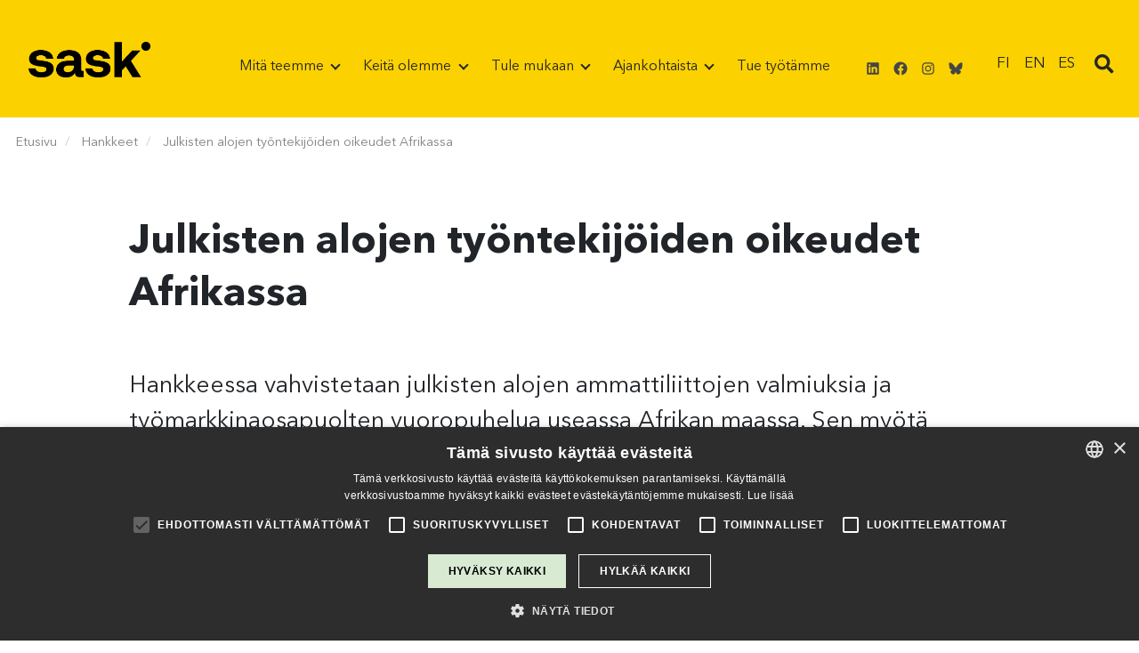

--- FILE ---
content_type: text/html; charset=UTF-8
request_url: https://www.sask.fi/hankkeet/julkisten-alojen-tyontekijoiden-oikeudet-afrikassa/
body_size: 22763
content:
<!doctype html>
<html lang="fi">
	<head>
		<meta charset="UTF-8">
		<meta http-equiv="X-UA-Compatible" content="IE=edge,chrome=1">
		<meta name="viewport" content="width=device-width, initial-scale=1, shrink-to-fit=no">
		<meta name="theme-color" content="#FFFFFF">
		<meta name='robots' content='index, follow, max-image-preview:large, max-snippet:-1, max-video-preview:-1' />
	<style>img:is([sizes="auto" i], [sizes^="auto," i]) { contain-intrinsic-size: 3000px 1500px }</style>
	<meta http-equiv="X-UA-Compatible" content="IE=Edge" />
<!-- Google Tag Manager for WordPress by gtm4wp.com -->
<script data-cfasync="false" data-pagespeed-no-defer>
	var gtm4wp_datalayer_name = "dataLayer";
	var dataLayer = dataLayer || [];
</script>
<!-- End Google Tag Manager for WordPress by gtm4wp.com -->
	<!-- This site is optimized with the Yoast SEO plugin v26.7 - https://yoast.com/wordpress/plugins/seo/ -->
	<title>Julkisten alojen työntekijöiden oikeudet Afrikassa</title>
	<link rel="canonical" href="https://www.sask.fi/hankkeet/julkisten-alojen-tyontekijoiden-oikeudet-afrikassa/" />
	<meta property="og:locale" content="fi_FI" />
	<meta property="og:type" content="article" />
	<meta property="og:title" content="Julkisten alojen työntekijöiden oikeudet Afrikassa" />
	<meta property="og:description" content="Hankkeessa vahvistetaan julkisten alojen ammattiliittojen valmiuksia ja työmarkkinaosapuolten vuoropuhelua useassa Afrikan maassa. Sen myötä julkisen sektorin työntekijät pystyvät paremmin puolustamaan oikeuksiaan." />
	<meta property="og:url" content="https://www.sask.fi/hankkeet/julkisten-alojen-tyontekijoiden-oikeudet-afrikassa/" />
	<meta property="og:site_name" content="SASK - Suomen Ammattiliittojen Solidaarisuuskeskus" />
	<meta property="article:modified_time" content="2025-11-21T07:16:52+00:00" />
	<meta property="og:image" content="https://www.sask.fi/wp-content/uploads/2023/12/Mosambik-julkisen-alan-porukka-1200.jpg" />
	<meta property="og:image:width" content="1200" />
	<meta property="og:image:height" content="717" />
	<meta property="og:image:type" content="image/jpeg" />
	<meta name="twitter:card" content="summary_large_image" />
	<meta name="twitter:label1" content="Arvioitu lukuaika" />
	<meta name="twitter:data1" content="3 minuuttia" />
	<script type="application/ld+json" class="yoast-schema-graph">{"@context":"https://schema.org","@graph":[{"@type":"WebPage","@id":"https://www.sask.fi/hankkeet/julkisten-alojen-tyontekijoiden-oikeudet-afrikassa/","url":"https://www.sask.fi/hankkeet/julkisten-alojen-tyontekijoiden-oikeudet-afrikassa/","name":"Julkisten alojen työntekijöiden oikeudet Afrikassa","isPartOf":{"@id":"https://www.sask.fi/#website"},"primaryImageOfPage":{"@id":"https://www.sask.fi/hankkeet/julkisten-alojen-tyontekijoiden-oikeudet-afrikassa/#primaryimage"},"image":{"@id":"https://www.sask.fi/hankkeet/julkisten-alojen-tyontekijoiden-oikeudet-afrikassa/#primaryimage"},"thumbnailUrl":"https://www.sask.fi/wp-content/uploads/2023/12/Mosambik-julkisen-alan-porukka-1200.jpg","datePublished":"2022-10-12T10:29:38+00:00","dateModified":"2025-11-21T07:16:52+00:00","breadcrumb":{"@id":"https://www.sask.fi/hankkeet/julkisten-alojen-tyontekijoiden-oikeudet-afrikassa/#breadcrumb"},"inLanguage":"fi","potentialAction":[{"@type":"ReadAction","target":["https://www.sask.fi/hankkeet/julkisten-alojen-tyontekijoiden-oikeudet-afrikassa/"]}]},{"@type":"ImageObject","inLanguage":"fi","@id":"https://www.sask.fi/hankkeet/julkisten-alojen-tyontekijoiden-oikeudet-afrikassa/#primaryimage","url":"https://www.sask.fi/wp-content/uploads/2023/12/Mosambik-julkisen-alan-porukka-1200.jpg","contentUrl":"https://www.sask.fi/wp-content/uploads/2023/12/Mosambik-julkisen-alan-porukka-1200.jpg","width":1200,"height":717},{"@type":"BreadcrumbList","@id":"https://www.sask.fi/hankkeet/julkisten-alojen-tyontekijoiden-oikeudet-afrikassa/#breadcrumb","itemListElement":[{"@type":"ListItem","position":1,"name":"Etusivu","item":"https://www.sask.fi/"},{"@type":"ListItem","position":2,"name":"Hankkeet","item":"https://www.sask.fi/hankkeet/"},{"@type":"ListItem","position":3,"name":"Julkisten alojen työntekijöiden oikeudet Afrikassa"}]},{"@type":"WebSite","@id":"https://www.sask.fi/#website","url":"https://www.sask.fi/","name":"SASK - Suomen Ammattiliittojen Solidaarisuuskeskus","description":"SASK","publisher":{"@id":"https://www.sask.fi/#organization"},"potentialAction":[{"@type":"SearchAction","target":{"@type":"EntryPoint","urlTemplate":"https://www.sask.fi/?s={search_term_string}"},"query-input":{"@type":"PropertyValueSpecification","valueRequired":true,"valueName":"search_term_string"}}],"inLanguage":"fi"},{"@type":"Organization","@id":"https://www.sask.fi/#organization","name":"SASK","url":"https://www.sask.fi/","logo":{"@type":"ImageObject","inLanguage":"fi","@id":"https://www.sask.fi/#/schema/logo/image/","url":"https://www.sask.fi/wp-content/uploads/2018/04/sask_white_rgb.png","contentUrl":"https://www.sask.fi/wp-content/uploads/2018/04/sask_white_rgb.png","width":1317,"height":425,"caption":"SASK"},"image":{"@id":"https://www.sask.fi/#/schema/logo/image/"}}]}</script>
	<!-- / Yoast SEO plugin. -->


<link rel='dns-prefetch' href='//cdn.jsdelivr.net' />
<link rel='dns-prefetch' href='//maps.googleapis.com' />
<link rel='stylesheet' id='wc-blocks-integration-css' href='https://www.sask.fi/wp-content/plugins/woocommerce-subscriptions/vendor/woocommerce/subscriptions-core/build/index.css' media='all' />
<link rel='stylesheet' id='wp-block-library-css' href='https://www.sask.fi/wp-includes/css/dist/block-library/style.css' media='all' />
<style id='wp-block-library-theme-inline-css' type='text/css'>
.wp-block-audio :where(figcaption){
  color:#555;
  font-size:13px;
  text-align:center;
}
.is-dark-theme .wp-block-audio :where(figcaption){
  color:#ffffffa6;
}

.wp-block-audio{
  margin:0 0 1em;
}

.wp-block-code{
  border:1px solid #ccc;
  border-radius:4px;
  font-family:Menlo,Consolas,monaco,monospace;
  padding:.8em 1em;
}

.wp-block-embed :where(figcaption){
  color:#555;
  font-size:13px;
  text-align:center;
}
.is-dark-theme .wp-block-embed :where(figcaption){
  color:#ffffffa6;
}

.wp-block-embed{
  margin:0 0 1em;
}

.blocks-gallery-caption{
  color:#555;
  font-size:13px;
  text-align:center;
}
.is-dark-theme .blocks-gallery-caption{
  color:#ffffffa6;
}

:root :where(.wp-block-image figcaption){
  color:#555;
  font-size:13px;
  text-align:center;
}
.is-dark-theme :root :where(.wp-block-image figcaption){
  color:#ffffffa6;
}

.wp-block-image{
  margin:0 0 1em;
}

.wp-block-pullquote{
  border-bottom:4px solid;
  border-top:4px solid;
  color:currentColor;
  margin-bottom:1.75em;
}
.wp-block-pullquote cite,.wp-block-pullquote footer,.wp-block-pullquote__citation{
  color:currentColor;
  font-size:.8125em;
  font-style:normal;
  text-transform:uppercase;
}

.wp-block-quote{
  border-left:.25em solid;
  margin:0 0 1.75em;
  padding-left:1em;
}
.wp-block-quote cite,.wp-block-quote footer{
  color:currentColor;
  font-size:.8125em;
  font-style:normal;
  position:relative;
}
.wp-block-quote:where(.has-text-align-right){
  border-left:none;
  border-right:.25em solid;
  padding-left:0;
  padding-right:1em;
}
.wp-block-quote:where(.has-text-align-center){
  border:none;
  padding-left:0;
}
.wp-block-quote.is-large,.wp-block-quote.is-style-large,.wp-block-quote:where(.is-style-plain){
  border:none;
}

.wp-block-search .wp-block-search__label{
  font-weight:700;
}

.wp-block-search__button{
  border:1px solid #ccc;
  padding:.375em .625em;
}

:where(.wp-block-group.has-background){
  padding:1.25em 2.375em;
}

.wp-block-separator.has-css-opacity{
  opacity:.4;
}

.wp-block-separator{
  border:none;
  border-bottom:2px solid;
  margin-left:auto;
  margin-right:auto;
}
.wp-block-separator.has-alpha-channel-opacity{
  opacity:1;
}
.wp-block-separator:not(.is-style-wide):not(.is-style-dots){
  width:100px;
}
.wp-block-separator.has-background:not(.is-style-dots){
  border-bottom:none;
  height:1px;
}
.wp-block-separator.has-background:not(.is-style-wide):not(.is-style-dots){
  height:2px;
}

.wp-block-table{
  margin:0 0 1em;
}
.wp-block-table td,.wp-block-table th{
  word-break:normal;
}
.wp-block-table :where(figcaption){
  color:#555;
  font-size:13px;
  text-align:center;
}
.is-dark-theme .wp-block-table :where(figcaption){
  color:#ffffffa6;
}

.wp-block-video :where(figcaption){
  color:#555;
  font-size:13px;
  text-align:center;
}
.is-dark-theme .wp-block-video :where(figcaption){
  color:#ffffffa6;
}

.wp-block-video{
  margin:0 0 1em;
}

:root :where(.wp-block-template-part.has-background){
  margin-bottom:0;
  margin-top:0;
  padding:1.25em 2.375em;
}
</style>
<style id='as-blocks-accordion-block-style-inline-css' type='text/css'>
/*!*************************************************************************************************************************************************************************************************************************************************!*\
  !*** css ./node_modules/css-loader/dist/cjs.js??ruleSet[1].rules[4].use[1]!./node_modules/postcss-loader/dist/cjs.js??ruleSet[1].rules[4].use[2]!./node_modules/sass-loader/dist/cjs.js??ruleSet[1].rules[4].use[3]!./src/accordion/style.scss ***!
  \*************************************************************************************************************************************************************************************************************************************************/
/**
 * The following styles get applied both on the front of your site
 * and in the editor.
 *
 * Replace them with your own styles or remove the file completely.
 */
.wp-block-as-blocks-accordion-block + .wp-block-as-blocks-accordion-block {
  margin-top: 0.5rem;
}
.wp-block-as-blocks-accordion-block .accordion-item,
.wp-block-as-blocks-accordion-block .accordion-item:last-of-type,
.wp-block-as-blocks-accordion-block .accordion-item:first-of-type,
.wp-block-as-blocks-accordion-block .accordion-button:not(.collapsed),
.wp-block-as-blocks-accordion-block .accordion-button {
  border-bottom-left-radius: 0;
  border-bottom-right-radius: 0;
  border-top-left-radius: 0;
  border-top-right-radius: 0;
  border: none;
  color: black;
}
.wp-block-as-blocks-accordion-block .accordion-button {
  background-color: transparent;
}
.wp-block-as-blocks-accordion-block .accordion-button:focus {
  box-shadow: none;
  border-color: rgba(0, 0, 0, 0.125);
}
.wp-block-as-blocks-accordion-block .accordion-button {
  border: 1px solid rgba(0, 0, 0, 0.125);
  background-color: #FDECFF;
}
.wp-block-as-blocks-accordion-block .accordion-button:not(.collapsed) {
  border: 1px solid rgba(0, 0, 0, 0.125);
  background-color: #f5a3fc;
  box-shadow: none;
}
.wp-block-as-blocks-accordion-block .accordion-body {
  border: 1px solid rgba(0, 0, 0, 0.125);
  border-top: 0;
}

/*# sourceMappingURL=style-index.css.map*/
</style>
<style id='as-blocks-pop-up-cf7-block-style-inline-css' type='text/css'>
/*!**************************************************************************************************************************************************************************************************************************************************!*\
  !*** css ./node_modules/css-loader/dist/cjs.js??ruleSet[1].rules[4].use[1]!./node_modules/postcss-loader/dist/cjs.js??ruleSet[1].rules[4].use[2]!./node_modules/sass-loader/dist/cjs.js??ruleSet[1].rules[4].use[3]!./src/pop-up-cf7/style.scss ***!
  \**************************************************************************************************************************************************************************************************************************************************/
/**
 * The following styles get applied both on the front of your site
 * and in the editor.
 *
 * Replace them with your own styles or remove the file completely.
 */
.wp-block-as-blocks-pop-up-cf7-block .modal-content {
  background-color: #A8D8D5;
}
.wp-block-as-blocks-pop-up-cf7-block .modal-header {
  padding-top: 1rem;
  padding-bottom: 1rem;
  border-bottom: none;
}
.wp-block-as-blocks-pop-up-cf7-block .modal-header h3 {
  margin: 0;
}
.wp-block-as-blocks-pop-up-cf7-block .modal-header .btn-close {
  display: flex;
  justify-content: center;
  align-items: center;
  border: solid 2px #044554;
  background-color: transparent;
  border-radius: 50%;
  padding: 0;
  width: 2rem;
  height: 2rem;
}
.wp-block-as-blocks-pop-up-cf7-block .modal-header .btn-close svg {
  fill: #044554;
  transform: scale(0.85);
}
.wp-block-as-blocks-pop-up-cf7-block .modal-header .btn-close:hover {
  background-color: #044554;
}
.wp-block-as-blocks-pop-up-cf7-block .modal-header .btn-close:hover svg {
  fill: white;
}
.wp-block-as-blocks-pop-up-cf7-block .modal-body {
  padding-top: 1rem;
}
.wp-block-as-blocks-pop-up-cf7-block .modal-body .wpcf7 input:not(.wpcf7-submit) {
  border: 2px solid #EFF8F8;
}
.wp-block-as-blocks-pop-up-cf7-block .modal-body .g-recaptcha.wpcf7-recaptcha > div {
  width: 100% !important;
  max-width: 304px;
}
@media (min-width: 576px) {
  .wp-block-as-blocks-pop-up-cf7-block .modal-dialog {
    width: 100%;
    max-width: 650px;
  }
}

/*# sourceMappingURL=style-index.css.map*/
</style>
<style id='as-blocks-slide-style-inline-css' type='text/css'>
/*!*********************************************************************************************************************************************************************************************************************************************!*\
  !*** css ./node_modules/css-loader/dist/cjs.js??ruleSet[1].rules[4].use[1]!./node_modules/postcss-loader/dist/cjs.js??ruleSet[1].rules[4].use[2]!./node_modules/sass-loader/dist/cjs.js??ruleSet[1].rules[4].use[3]!./src/slide/style.scss ***!
  \*********************************************************************************************************************************************************************************************************************************************/
/**
 * The following styles get applied both on the front of your site
 * and in the editor.
 *
 * Replace them with your own styles or remove the file completely.
 */

/*# sourceMappingURL=style-index.css.map*/
</style>
<link rel='stylesheet' id='as-blocks-slider-style-css' href='https://www.sask.fi/wp-content/plugins/as-blocks/build/slider/style-index.css' media='all' />
<style id='boldblocks-breadcrumb-block-style-inline-css' type='text/css'>
.wp-block-boldblocks-breadcrumb-block ol{display:flex;flex-wrap:wrap;gap:var(--bb--crumb-gap,.4em);list-style:none;margin:0;padding:0}.wp-block-boldblocks-breadcrumb-block ol li{align-items:center;display:flex}.wp-block-boldblocks-breadcrumb-block ol li .sep{display:flex;line-height:1;margin-left:var(--bb--crumb-gap,.4em)}.wp-block-boldblocks-breadcrumb-block ol li:before{display:none}.wp-block-boldblocks-breadcrumb-block ol li.breadcrumb-item{margin:0;padding:0}.wp-block-boldblocks-breadcrumb-block .breadcrumb-item-name{word-break:break-word}.wp-block-boldblocks-breadcrumb-block.hide-current-page .breadcrumb-item--current,.wp-block-boldblocks-breadcrumb-block.hide-current-page .breadcrumb-item--parent .sep,.wp-block-boldblocks-breadcrumb-block.hide-home-page .breadcrumb-item--home{display:none}

</style>
<style id='outermost-social-sharing-style-inline-css' type='text/css'>
.wp-block-outermost-social-sharing{align-items:flex-start;background:none;box-sizing:border-box;margin-left:0;padding-left:0;padding-right:0;text-indent:0}.wp-block-outermost-social-sharing .outermost-social-sharing-link a,.wp-block-outermost-social-sharing .outermost-social-sharing-link a:hover{border-bottom:0;box-shadow:none;text-decoration:none}.wp-block-outermost-social-sharing .outermost-social-sharing-link a{padding:.25em}.wp-block-outermost-social-sharing .outermost-social-sharing-link svg{height:1em;width:1em}.wp-block-outermost-social-sharing .outermost-social-sharing-link span:not(.screen-reader-text){font-size:.65em;margin-left:.5em;margin-right:.5em}.wp-block-outermost-social-sharing.has-small-icon-size{font-size:16px}.wp-block-outermost-social-sharing,.wp-block-outermost-social-sharing.has-normal-icon-size{font-size:24px}.wp-block-outermost-social-sharing.has-large-icon-size{font-size:36px}.wp-block-outermost-social-sharing.has-huge-icon-size{font-size:48px}.wp-block-outermost-social-sharing.aligncenter{display:flex;justify-content:center}.wp-block-outermost-social-sharing.alignright{justify-content:flex-end}.wp-block-outermost-social-sharing-link{border-radius:9999px;display:block;height:auto;transition:transform .1s ease}.wp-block-outermost-social-sharing-link a{align-items:center;display:flex;line-height:0;transition:transform .1s ease}.wp-block-outermost-social-sharing-link:hover{transform:scale(1.1)}.wp-block-outermost-social-sharing .wp-block-outermost-social-sharing-link .wp-block-outermost-social-sharing-link-anchor,.wp-block-outermost-social-sharing .wp-block-outermost-social-sharing-link .wp-block-outermost-social-sharing-link-anchor svg,.wp-block-outermost-social-sharing .wp-block-outermost-social-sharing-link .wp-block-outermost-social-sharing-link-anchor:active,.wp-block-outermost-social-sharing .wp-block-outermost-social-sharing-link .wp-block-outermost-social-sharing-link-anchor:hover,.wp-block-outermost-social-sharing .wp-block-outermost-social-sharing-link .wp-block-outermost-social-sharing-link-anchor:visited{color:currentColor;fill:currentColor}.wp-block-outermost-social-sharing:not(.is-style-logos-only) .outermost-social-sharing-link{background-color:#f0f0f0;color:#444}.wp-block-outermost-social-sharing:not(.is-style-logos-only) .outermost-social-sharing-link-bluesky{background-color:#1083fe;color:#fff}.wp-block-outermost-social-sharing:not(.is-style-logos-only) .outermost-social-sharing-link-facebook{background-color:#1877f2;color:#fff}.wp-block-outermost-social-sharing:not(.is-style-logos-only) .outermost-social-sharing-link-flipboard{background-color:#e12828;color:#fff}.wp-block-outermost-social-sharing:not(.is-style-logos-only) .outermost-social-sharing-link-line{background-color:#06c755;color:#fff}.wp-block-outermost-social-sharing:not(.is-style-logos-only) .outermost-social-sharing-link-linkedin{background-color:#0a66c2;color:#fff}.wp-block-outermost-social-sharing:not(.is-style-logos-only) .outermost-social-sharing-link-pinterest{background-color:#bd081c;color:#fff}.wp-block-outermost-social-sharing:not(.is-style-logos-only) .outermost-social-sharing-link-pocket{background-color:#ef4056;color:#fff}.wp-block-outermost-social-sharing:not(.is-style-logos-only) .outermost-social-sharing-link-reddit{background-color:#ff4500;color:#fff}.wp-block-outermost-social-sharing:not(.is-style-logos-only) .outermost-social-sharing-link-skype{background-color:#0078ca;color:#fff}.wp-block-outermost-social-sharing:not(.is-style-logos-only) .outermost-social-sharing-link-telegram{background-color:#229ed9;color:#fff}.wp-block-outermost-social-sharing:not(.is-style-logos-only) .outermost-social-sharing-link-threads{background-color:#000;color:#fff}.wp-block-outermost-social-sharing:not(.is-style-logos-only) .outermost-social-sharing-link-tumblr{background-color:#011935;color:#fff}.wp-block-outermost-social-sharing:not(.is-style-logos-only) .outermost-social-sharing-link-viber{background-color:#665ca7;color:#fff}.wp-block-outermost-social-sharing:not(.is-style-logos-only) .outermost-social-sharing-link-whatsapp{background-color:#25d366;color:#fff}.wp-block-outermost-social-sharing:not(.is-style-logos-only) .outermost-social-sharing-link-x{background-color:#000;color:#fff}.wp-block-outermost-social-sharing.is-style-logos-only .outermost-social-sharing-link{background:none}.wp-block-outermost-social-sharing.is-style-logos-only .outermost-social-sharing-link a{padding:0}.wp-block-outermost-social-sharing.is-style-logos-only .outermost-social-sharing-link svg{height:1.25em;width:1.25em}.wp-block-outermost-social-sharing.is-style-logos-only .outermost-social-sharing-link{color:#444}.wp-block-outermost-social-sharing.is-style-logos-only .outermost-social-sharing-link-bluesky{color:#1083fe}.wp-block-outermost-social-sharing.is-style-logos-only .outermost-social-sharing-link-facebook{color:#1877f2}.wp-block-outermost-social-sharing.is-style-logos-only .outermost-social-sharing-link-flipboard{color:#e12828}.wp-block-outermost-social-sharing.is-style-logos-only .outermost-social-sharing-link-line{color:#06c755}.wp-block-outermost-social-sharing.is-style-logos-only .outermost-social-sharing-link-linkedin{color:#0a66c2}.wp-block-outermost-social-sharing.is-style-logos-only .outermost-social-sharing-link-pinterest{color:#bd081c}.wp-block-outermost-social-sharing.is-style-logos-only .outermost-social-sharing-link-pocket{color:#ef4056}.wp-block-outermost-social-sharing.is-style-logos-only .outermost-social-sharing-link-reddit{color:#ff4500}.wp-block-outermost-social-sharing.is-style-logos-only .outermost-social-sharing-link-skype{color:#0078ca}.wp-block-outermost-social-sharing.is-style-logos-only .outermost-social-sharing-link-telegram{color:#229ed9}.wp-block-outermost-social-sharing.is-style-logos-only .outermost-social-sharing-link-threads{color:#000}.wp-block-outermost-social-sharing.is-style-logos-only .outermost-social-sharing-link-tumblr{color:#011935}.wp-block-outermost-social-sharing.is-style-logos-only .outermost-social-sharing-link-twitter{color:#1da1f2}.wp-block-outermost-social-sharing.is-style-logos-only .outermost-social-sharing-link-viber{color:#665ca7}.wp-block-outermost-social-sharing.is-style-logos-only .outermost-social-sharing-link-whatsapp{color:#25d366}.wp-block-outermost-social-sharing.is-style-logos-only .outermost-social-sharing-link-x{color:#000}.wp-block-outermost-social-sharing.is-style-pill-shape .outermost-social-sharing-link{width:auto}.wp-block-outermost-social-sharing.is-style-pill-shape .outermost-social-sharing-link a{padding-left:.6666666667em;padding-right:.6666666667em}.wp-block-post-template.is-flex-container .wp-block-outermost-social-sharing li{width:auto}

</style>
<style id='global-styles-inline-css' type='text/css'>
:root{--wp--preset--aspect-ratio--square: 1;--wp--preset--aspect-ratio--4-3: 4/3;--wp--preset--aspect-ratio--3-4: 3/4;--wp--preset--aspect-ratio--3-2: 3/2;--wp--preset--aspect-ratio--2-3: 2/3;--wp--preset--aspect-ratio--16-9: 16/9;--wp--preset--aspect-ratio--9-16: 9/16;--wp--preset--color--black: #000000;--wp--preset--color--cyan-bluish-gray: #abb8c3;--wp--preset--color--white: #FFFFFF;--wp--preset--color--pale-pink: #f78da7;--wp--preset--color--vivid-red: #cf2e2e;--wp--preset--color--luminous-vivid-orange: #ff6900;--wp--preset--color--luminous-vivid-amber: #fcb900;--wp--preset--color--light-green-cyan: #7bdcb5;--wp--preset--color--vivid-green-cyan: #00d084;--wp--preset--color--pale-cyan-blue: #8ed1fc;--wp--preset--color--vivid-cyan-blue: #0693e3;--wp--preset--color--vivid-purple: #9b51e0;--wp--preset--color--black-almost: #262626;--wp--preset--color--midgrey: #454545;--wp--preset--color--yellow: #FCD100;--wp--preset--color--yellow-light: #FFF7CA;--wp--preset--color--green: #5AD4A4;--wp--preset--color--green-light: #E5FDF5;--wp--preset--color--green-dark: #3a9470;--wp--preset--color--grey-light: #797878;--wp--preset--color--orange: #FB7E22;--wp--preset--color--orange-light: #FEEFE2;--wp--preset--color--pink: #F5A2FC;--wp--preset--color--pink-light: #FDECFF;--wp--preset--color--transparent: transparent;--wp--preset--gradient--vivid-cyan-blue-to-vivid-purple: linear-gradient(135deg,rgba(6,147,227,1) 0%,rgb(155,81,224) 100%);--wp--preset--gradient--light-green-cyan-to-vivid-green-cyan: linear-gradient(135deg,rgb(122,220,180) 0%,rgb(0,208,130) 100%);--wp--preset--gradient--luminous-vivid-amber-to-luminous-vivid-orange: linear-gradient(135deg,rgba(252,185,0,1) 0%,rgba(255,105,0,1) 100%);--wp--preset--gradient--luminous-vivid-orange-to-vivid-red: linear-gradient(135deg,rgba(255,105,0,1) 0%,rgb(207,46,46) 100%);--wp--preset--gradient--very-light-gray-to-cyan-bluish-gray: linear-gradient(135deg,rgb(238,238,238) 0%,rgb(169,184,195) 100%);--wp--preset--gradient--cool-to-warm-spectrum: linear-gradient(135deg,rgb(74,234,220) 0%,rgb(151,120,209) 20%,rgb(207,42,186) 40%,rgb(238,44,130) 60%,rgb(251,105,98) 80%,rgb(254,248,76) 100%);--wp--preset--gradient--blush-light-purple: linear-gradient(135deg,rgb(255,206,236) 0%,rgb(152,150,240) 100%);--wp--preset--gradient--blush-bordeaux: linear-gradient(135deg,rgb(254,205,165) 0%,rgb(254,45,45) 50%,rgb(107,0,62) 100%);--wp--preset--gradient--luminous-dusk: linear-gradient(135deg,rgb(255,203,112) 0%,rgb(199,81,192) 50%,rgb(65,88,208) 100%);--wp--preset--gradient--pale-ocean: linear-gradient(135deg,rgb(255,245,203) 0%,rgb(182,227,212) 50%,rgb(51,167,181) 100%);--wp--preset--gradient--electric-grass: linear-gradient(135deg,rgb(202,248,128) 0%,rgb(113,206,126) 100%);--wp--preset--gradient--midnight: linear-gradient(135deg,rgb(2,3,129) 0%,rgb(40,116,252) 100%);--wp--preset--font-size--small: 13px;--wp--preset--font-size--medium: 20px;--wp--preset--font-size--large: 36px;--wp--preset--font-size--x-large: 42px;--wp--preset--font-size--heading-1: clamp(1.7rem, 1.3rem + 1.7vw, 2.5rem);--wp--preset--font-size--heading-2: clamp(1.5rem, 1.1rem + 1.7vw, 2.1rem);--wp--preset--font-size--heading-3: clamp(1.3rem, 0.8rem + 1.7vw, 1.7rem);--wp--preset--font-size--heading-4: clamp(1.2rem, 0.6rem + 1.7vw, 1.6rem);--wp--preset--font-size--heading-5: clamp(1.1rem, 0.5rem + 1.7vw, 1.4rem);--wp--preset--font-size--heading-6: clamp(1rem, 0.4rem + 1.7vw, 1.3rem);--wp--preset--font-size--super-large: clamp(2.6rem, 3vw, 3.6rem);--wp--preset--font-size--gigantic: clamp(4.2rem, 5vw, 7.2rem);--wp--preset--font-size--body-1: clamp(1rem, 0.4rem + 1.7vw, 1.15rem);--wp--preset--font-size--body-2: clamp(.9rem, 0.3rem + 1.7vw, 1rem);--wp--preset--font-size--body-3: clamp(.8rem, 0.2rem + 1.7vw, 0.9rem);--wp--preset--font-size--ingress-1: clamp(1.3rem, 0.7rem + 1.7vw, 1.5rem);--wp--preset--font-size--article-listing-headline-1: clamp(1.4rem, 0.9rem + 1.7vw, 1.6rem);--wp--preset--font-size--ingress-2: clamp(1.2rem, 0.6rem + 1.7vw, 1.4rem);--wp--preset--font-family--avenir-next: "Avenir Next";--wp--preset--spacing--20: 0.44rem;--wp--preset--spacing--30: 0.67rem;--wp--preset--spacing--40: 1rem;--wp--preset--spacing--50: 1.5rem;--wp--preset--spacing--60: 2.25rem;--wp--preset--spacing--70: 3.38rem;--wp--preset--spacing--80: 5.06rem;--wp--preset--shadow--natural: 6px 6px 9px rgba(0, 0, 0, 0.2);--wp--preset--shadow--deep: 12px 12px 50px rgba(0, 0, 0, 0.4);--wp--preset--shadow--sharp: 6px 6px 0px rgba(0, 0, 0, 0.2);--wp--preset--shadow--outlined: 6px 6px 0px -3px rgba(255, 255, 255, 1), 6px 6px rgba(0, 0, 0, 1);--wp--preset--shadow--crisp: 6px 6px 0px rgba(0, 0, 0, 1);--wp--custom--layout--mobile-size: 40rem;--wp--custom--layout--desktop-column-size: 50rem;--wp--custom--layout--desktop-content-size: 55rem;--wp--custom--layout--desktop-wide-size: 76rem;}:root { --wp--style--global--content-size: 55rem;--wp--style--global--wide-size: 76rem; }:where(body) { margin: 0; }.wp-site-blocks > .alignleft { float: left; margin-right: 2em; }.wp-site-blocks > .alignright { float: right; margin-left: 2em; }.wp-site-blocks > .aligncenter { justify-content: center; margin-left: auto; margin-right: auto; }:where(.wp-site-blocks) > * { margin-block-start: 1.5rem; margin-block-end: 0; }:where(.wp-site-blocks) > :first-child { margin-block-start: 0; }:where(.wp-site-blocks) > :last-child { margin-block-end: 0; }:root { --wp--style--block-gap: 1.5rem; }:root :where(.is-layout-flow) > :first-child{margin-block-start: 0;}:root :where(.is-layout-flow) > :last-child{margin-block-end: 0;}:root :where(.is-layout-flow) > *{margin-block-start: 1.5rem;margin-block-end: 0;}:root :where(.is-layout-constrained) > :first-child{margin-block-start: 0;}:root :where(.is-layout-constrained) > :last-child{margin-block-end: 0;}:root :where(.is-layout-constrained) > *{margin-block-start: 1.5rem;margin-block-end: 0;}:root :where(.is-layout-flex){gap: 1.5rem;}:root :where(.is-layout-grid){gap: 1.5rem;}.is-layout-flow > .alignleft{float: left;margin-inline-start: 0;margin-inline-end: 2em;}.is-layout-flow > .alignright{float: right;margin-inline-start: 2em;margin-inline-end: 0;}.is-layout-flow > .aligncenter{margin-left: auto !important;margin-right: auto !important;}.is-layout-constrained > .alignleft{float: left;margin-inline-start: 0;margin-inline-end: 2em;}.is-layout-constrained > .alignright{float: right;margin-inline-start: 2em;margin-inline-end: 0;}.is-layout-constrained > .aligncenter{margin-left: auto !important;margin-right: auto !important;}.is-layout-constrained > :where(:not(.alignleft):not(.alignright):not(.alignfull)){max-width: var(--wp--style--global--content-size);margin-left: auto !important;margin-right: auto !important;}.is-layout-constrained > .alignwide{max-width: var(--wp--style--global--wide-size);}body .is-layout-flex{display: flex;}.is-layout-flex{flex-wrap: wrap;align-items: center;}.is-layout-flex > :is(*, div){margin: 0;}body .is-layout-grid{display: grid;}.is-layout-grid > :is(*, div){margin: 0;}body{font-family: var(--wp--preset--font-family--avenir-next);font-size: var(--wp--preset--font-size--medium);padding-top: 0px;padding-right: 0px;padding-bottom: 0px;padding-left: 0px;}a:where(:not(.wp-element-button)){text-decoration: underline;}:root :where(.wp-element-button, .wp-block-button__link){background-color: #32373c;border-width: 0;color: #fff;font-family: inherit;font-size: inherit;line-height: inherit;padding: calc(0.667em + 2px) calc(1.333em + 2px);text-decoration: none;}.has-black-color{color: var(--wp--preset--color--black) !important;}.has-cyan-bluish-gray-color{color: var(--wp--preset--color--cyan-bluish-gray) !important;}.has-white-color{color: var(--wp--preset--color--white) !important;}.has-pale-pink-color{color: var(--wp--preset--color--pale-pink) !important;}.has-vivid-red-color{color: var(--wp--preset--color--vivid-red) !important;}.has-luminous-vivid-orange-color{color: var(--wp--preset--color--luminous-vivid-orange) !important;}.has-luminous-vivid-amber-color{color: var(--wp--preset--color--luminous-vivid-amber) !important;}.has-light-green-cyan-color{color: var(--wp--preset--color--light-green-cyan) !important;}.has-vivid-green-cyan-color{color: var(--wp--preset--color--vivid-green-cyan) !important;}.has-pale-cyan-blue-color{color: var(--wp--preset--color--pale-cyan-blue) !important;}.has-vivid-cyan-blue-color{color: var(--wp--preset--color--vivid-cyan-blue) !important;}.has-vivid-purple-color{color: var(--wp--preset--color--vivid-purple) !important;}.has-black-almost-color{color: var(--wp--preset--color--black-almost) !important;}.has-midgrey-color{color: var(--wp--preset--color--midgrey) !important;}.has-yellow-color{color: var(--wp--preset--color--yellow) !important;}.has-yellow-light-color{color: var(--wp--preset--color--yellow-light) !important;}.has-green-color{color: var(--wp--preset--color--green) !important;}.has-green-light-color{color: var(--wp--preset--color--green-light) !important;}.has-green-dark-color{color: var(--wp--preset--color--green-dark) !important;}.has-grey-light-color{color: var(--wp--preset--color--grey-light) !important;}.has-orange-color{color: var(--wp--preset--color--orange) !important;}.has-orange-light-color{color: var(--wp--preset--color--orange-light) !important;}.has-pink-color{color: var(--wp--preset--color--pink) !important;}.has-pink-light-color{color: var(--wp--preset--color--pink-light) !important;}.has-transparent-color{color: var(--wp--preset--color--transparent) !important;}.has-black-background-color{background-color: var(--wp--preset--color--black) !important;}.has-cyan-bluish-gray-background-color{background-color: var(--wp--preset--color--cyan-bluish-gray) !important;}.has-white-background-color{background-color: var(--wp--preset--color--white) !important;}.has-pale-pink-background-color{background-color: var(--wp--preset--color--pale-pink) !important;}.has-vivid-red-background-color{background-color: var(--wp--preset--color--vivid-red) !important;}.has-luminous-vivid-orange-background-color{background-color: var(--wp--preset--color--luminous-vivid-orange) !important;}.has-luminous-vivid-amber-background-color{background-color: var(--wp--preset--color--luminous-vivid-amber) !important;}.has-light-green-cyan-background-color{background-color: var(--wp--preset--color--light-green-cyan) !important;}.has-vivid-green-cyan-background-color{background-color: var(--wp--preset--color--vivid-green-cyan) !important;}.has-pale-cyan-blue-background-color{background-color: var(--wp--preset--color--pale-cyan-blue) !important;}.has-vivid-cyan-blue-background-color{background-color: var(--wp--preset--color--vivid-cyan-blue) !important;}.has-vivid-purple-background-color{background-color: var(--wp--preset--color--vivid-purple) !important;}.has-black-almost-background-color{background-color: var(--wp--preset--color--black-almost) !important;}.has-midgrey-background-color{background-color: var(--wp--preset--color--midgrey) !important;}.has-yellow-background-color{background-color: var(--wp--preset--color--yellow) !important;}.has-yellow-light-background-color{background-color: var(--wp--preset--color--yellow-light) !important;}.has-green-background-color{background-color: var(--wp--preset--color--green) !important;}.has-green-light-background-color{background-color: var(--wp--preset--color--green-light) !important;}.has-green-dark-background-color{background-color: var(--wp--preset--color--green-dark) !important;}.has-grey-light-background-color{background-color: var(--wp--preset--color--grey-light) !important;}.has-orange-background-color{background-color: var(--wp--preset--color--orange) !important;}.has-orange-light-background-color{background-color: var(--wp--preset--color--orange-light) !important;}.has-pink-background-color{background-color: var(--wp--preset--color--pink) !important;}.has-pink-light-background-color{background-color: var(--wp--preset--color--pink-light) !important;}.has-transparent-background-color{background-color: var(--wp--preset--color--transparent) !important;}.has-black-border-color{border-color: var(--wp--preset--color--black) !important;}.has-cyan-bluish-gray-border-color{border-color: var(--wp--preset--color--cyan-bluish-gray) !important;}.has-white-border-color{border-color: var(--wp--preset--color--white) !important;}.has-pale-pink-border-color{border-color: var(--wp--preset--color--pale-pink) !important;}.has-vivid-red-border-color{border-color: var(--wp--preset--color--vivid-red) !important;}.has-luminous-vivid-orange-border-color{border-color: var(--wp--preset--color--luminous-vivid-orange) !important;}.has-luminous-vivid-amber-border-color{border-color: var(--wp--preset--color--luminous-vivid-amber) !important;}.has-light-green-cyan-border-color{border-color: var(--wp--preset--color--light-green-cyan) !important;}.has-vivid-green-cyan-border-color{border-color: var(--wp--preset--color--vivid-green-cyan) !important;}.has-pale-cyan-blue-border-color{border-color: var(--wp--preset--color--pale-cyan-blue) !important;}.has-vivid-cyan-blue-border-color{border-color: var(--wp--preset--color--vivid-cyan-blue) !important;}.has-vivid-purple-border-color{border-color: var(--wp--preset--color--vivid-purple) !important;}.has-black-almost-border-color{border-color: var(--wp--preset--color--black-almost) !important;}.has-midgrey-border-color{border-color: var(--wp--preset--color--midgrey) !important;}.has-yellow-border-color{border-color: var(--wp--preset--color--yellow) !important;}.has-yellow-light-border-color{border-color: var(--wp--preset--color--yellow-light) !important;}.has-green-border-color{border-color: var(--wp--preset--color--green) !important;}.has-green-light-border-color{border-color: var(--wp--preset--color--green-light) !important;}.has-green-dark-border-color{border-color: var(--wp--preset--color--green-dark) !important;}.has-grey-light-border-color{border-color: var(--wp--preset--color--grey-light) !important;}.has-orange-border-color{border-color: var(--wp--preset--color--orange) !important;}.has-orange-light-border-color{border-color: var(--wp--preset--color--orange-light) !important;}.has-pink-border-color{border-color: var(--wp--preset--color--pink) !important;}.has-pink-light-border-color{border-color: var(--wp--preset--color--pink-light) !important;}.has-transparent-border-color{border-color: var(--wp--preset--color--transparent) !important;}.has-vivid-cyan-blue-to-vivid-purple-gradient-background{background: var(--wp--preset--gradient--vivid-cyan-blue-to-vivid-purple) !important;}.has-light-green-cyan-to-vivid-green-cyan-gradient-background{background: var(--wp--preset--gradient--light-green-cyan-to-vivid-green-cyan) !important;}.has-luminous-vivid-amber-to-luminous-vivid-orange-gradient-background{background: var(--wp--preset--gradient--luminous-vivid-amber-to-luminous-vivid-orange) !important;}.has-luminous-vivid-orange-to-vivid-red-gradient-background{background: var(--wp--preset--gradient--luminous-vivid-orange-to-vivid-red) !important;}.has-very-light-gray-to-cyan-bluish-gray-gradient-background{background: var(--wp--preset--gradient--very-light-gray-to-cyan-bluish-gray) !important;}.has-cool-to-warm-spectrum-gradient-background{background: var(--wp--preset--gradient--cool-to-warm-spectrum) !important;}.has-blush-light-purple-gradient-background{background: var(--wp--preset--gradient--blush-light-purple) !important;}.has-blush-bordeaux-gradient-background{background: var(--wp--preset--gradient--blush-bordeaux) !important;}.has-luminous-dusk-gradient-background{background: var(--wp--preset--gradient--luminous-dusk) !important;}.has-pale-ocean-gradient-background{background: var(--wp--preset--gradient--pale-ocean) !important;}.has-electric-grass-gradient-background{background: var(--wp--preset--gradient--electric-grass) !important;}.has-midnight-gradient-background{background: var(--wp--preset--gradient--midnight) !important;}.has-small-font-size{font-size: var(--wp--preset--font-size--small) !important;}.has-medium-font-size{font-size: var(--wp--preset--font-size--medium) !important;}.has-large-font-size{font-size: var(--wp--preset--font-size--large) !important;}.has-x-large-font-size{font-size: var(--wp--preset--font-size--x-large) !important;}.has-heading-1-font-size{font-size: var(--wp--preset--font-size--heading-1) !important;}.has-heading-2-font-size{font-size: var(--wp--preset--font-size--heading-2) !important;}.has-heading-3-font-size{font-size: var(--wp--preset--font-size--heading-3) !important;}.has-heading-4-font-size{font-size: var(--wp--preset--font-size--heading-4) !important;}.has-heading-5-font-size{font-size: var(--wp--preset--font-size--heading-5) !important;}.has-heading-6-font-size{font-size: var(--wp--preset--font-size--heading-6) !important;}.has-super-large-font-size{font-size: var(--wp--preset--font-size--super-large) !important;}.has-gigantic-font-size{font-size: var(--wp--preset--font-size--gigantic) !important;}.has-body-1-font-size{font-size: var(--wp--preset--font-size--body-1) !important;}.has-body-2-font-size{font-size: var(--wp--preset--font-size--body-2) !important;}.has-body-3-font-size{font-size: var(--wp--preset--font-size--body-3) !important;}.has-ingress-1-font-size{font-size: var(--wp--preset--font-size--ingress-1) !important;}.has-article-listing-headline-1-font-size{font-size: var(--wp--preset--font-size--article-listing-headline-1) !important;}.has-ingress-2-font-size{font-size: var(--wp--preset--font-size--ingress-2) !important;}.has-avenir-next-font-family{font-family: var(--wp--preset--font-family--avenir-next) !important;}
:root :where(.wp-block-pullquote){font-size: 1.5em;line-height: 1.6;}
</style>
<link rel='stylesheet' id='pb-accordion-blocks-style-css' href='https://www.sask.fi/wp-content/plugins/accordion-blocks/build/index.css' media='all' />
<link rel='stylesheet' id='vfb-pro-css' href='https://www.sask.fi/wp-content/plugins/vfb-pro/public/assets/css/vfb-style.min.css' media='all' />
<link rel='stylesheet' id='wc-paytrail-css-css' href='https://www.sask.fi/wp-content/plugins/wc-paytrail/assets/css/wc-paytrail.css' media='all' />
<link rel='stylesheet' id='woocommerce-layout-css' href='https://www.sask.fi/wp-content/plugins/woocommerce/assets/css/woocommerce-layout.css' media='all' />
<link rel='stylesheet' id='woocommerce-smallscreen-css' href='https://www.sask.fi/wp-content/plugins/woocommerce/assets/css/woocommerce-smallscreen.css' media='only screen and (max-width: 768px)' />
<link rel='stylesheet' id='woocommerce-general-css' href='https://www.sask.fi/wp-content/plugins/woocommerce/assets/css/woocommerce.css' media='all' />
<style id='woocommerce-inline-inline-css' type='text/css'>
.woocommerce form .form-row .required { visibility: visible; }
</style>
<link rel='stylesheet' id='ppress-frontend-css' href='https://www.sask.fi/wp-content/plugins/wp-user-avatar/assets/css/frontend.css' media='all' />
<link rel='stylesheet' id='ppress-flatpickr-css' href='https://www.sask.fi/wp-content/plugins/wp-user-avatar/assets/flatpickr/flatpickr.min.css' media='all' />
<link rel='stylesheet' id='ppress-select2-css' href='https://www.sask.fi/wp-content/plugins/wp-user-avatar/assets/select2/select2.min.css' media='all' />
<link rel='stylesheet' id='weblator-charts-plugin-styles-css' href='https://www.sask.fi/wp-content/plugins/chart-plugin/public/assets/css/public.css' media='all' />
<link rel='stylesheet' id='sask-donations-css' href='https://www.sask.fi/wp-content/plugins/sask-donations/assets/css/public.css' media='all' />
<link rel='stylesheet' id='brands-styles-css' href='https://www.sask.fi/wp-content/plugins/woocommerce/assets/css/brands.css' media='all' />
<link rel='stylesheet' id='bootstrap-css-css' href='https://www.sask.fi/wp-content/themes/sask2023/dist/bootstrap-custom.css' media='all' />
<link rel='stylesheet' id='styles-min-css' href='https://www.sask.fi/wp-content/themes/weistamo-lankku/dist/style.min.css' media='all' />
<link rel='stylesheet' id='child-style-min-css' href='https://www.sask.fi/wp-content/themes/sask2023/dist/style.min.css' media='all' />
<link rel='stylesheet' id='child-style-css' href='https://www.sask.fi/wp-content/themes/sask2023/style.css' media='all' />
<link rel='stylesheet' id='swiperjs-css-css' href='https://cdn.jsdelivr.net/npm/swiper@10/swiper-bundle.min.css' media='all' />
<link rel='stylesheet' id='fafonts-styles-css' href='https://www.sask.fi/wp-content/themes/sask2023/fonts/font_awesome/web-fonts-with-css/css/fontawesome-all.css' media='all' />
<link rel='stylesheet' id='heateor_sss_frontend_css-css' href='https://www.sask.fi/wp-content/plugins/sassy-social-share/public/css/sassy-social-share-public.css' media='all' />
<style id='heateor_sss_frontend_css-inline-css' type='text/css'>
.heateor_sss_button_instagram span.heateor_sss_svg,a.heateor_sss_instagram span.heateor_sss_svg{background:radial-gradient(circle at 30% 107%,#fdf497 0,#fdf497 5%,#fd5949 45%,#d6249f 60%,#285aeb 90%)}div.heateor_sss_horizontal_sharing a.heateor_sss_button_instagram span{background:#000!important;}div.heateor_sss_standard_follow_icons_container a.heateor_sss_button_instagram span{background:#000}.heateor_sss_horizontal_sharing .heateor_sss_svg,.heateor_sss_standard_follow_icons_container .heateor_sss_svg{background-color:#000!important;background:#000!important;color:#fff;border-width:0px;border-style:solid;border-color:transparent}.heateor_sss_horizontal_sharing .heateorSssTCBackground{color:#666}.heateor_sss_horizontal_sharing span.heateor_sss_svg:hover,.heateor_sss_standard_follow_icons_container span.heateor_sss_svg:hover{border-color:transparent;}.heateor_sss_vertical_sharing span.heateor_sss_svg,.heateor_sss_floating_follow_icons_container span.heateor_sss_svg{color:#fff;border-width:0px;border-style:solid;border-color:transparent;}.heateor_sss_vertical_sharing .heateorSssTCBackground{color:#666;}.heateor_sss_vertical_sharing span.heateor_sss_svg:hover,.heateor_sss_floating_follow_icons_container span.heateor_sss_svg:hover{border-color:transparent;}@media screen and (max-width:783px) {.heateor_sss_vertical_sharing{display:none!important}}
</style>
<script type="text/javascript" src="https://www.sask.fi/wp-includes/js/jquery/jquery.js" id="jquery-core-js"></script>
<script type="text/javascript" src="https://www.sask.fi/wp-content/plugins/wc-paytrail/assets/js/wc-paytrail.js" id="wc-paytrail-js-js"></script>
<script type="text/javascript" src="https://www.sask.fi/wp-content/plugins/woocommerce/assets/js/jquery-blockui/jquery.blockUI.js" id="jquery-blockui-js" defer="defer" data-wp-strategy="defer"></script>
<script type="text/javascript" id="wc-add-to-cart-js-extra">
/* <![CDATA[ */
var wc_add_to_cart_params = {"ajax_url":"\/wp-admin\/admin-ajax.php","wc_ajax_url":"\/?wc-ajax=%%endpoint%%","i18n_view_cart":"N\u00e4yt\u00e4 ostoskori","cart_url":"https:\/\/www.sask.fi","is_cart":"","cart_redirect_after_add":"no"};
/* ]]> */
</script>
<script type="text/javascript" src="https://www.sask.fi/wp-content/plugins/woocommerce/assets/js/frontend/add-to-cart.js" id="wc-add-to-cart-js" defer="defer" data-wp-strategy="defer"></script>
<script type="text/javascript" src="https://www.sask.fi/wp-content/plugins/woocommerce/assets/js/js-cookie/js.cookie.js" id="js-cookie-js" defer="defer" data-wp-strategy="defer"></script>
<script type="text/javascript" id="woocommerce-js-extra">
/* <![CDATA[ */
var woocommerce_params = {"ajax_url":"\/wp-admin\/admin-ajax.php","wc_ajax_url":"\/?wc-ajax=%%endpoint%%","i18n_password_show":"Show password","i18n_password_hide":"Hide password"};
/* ]]> */
</script>
<script type="text/javascript" src="https://www.sask.fi/wp-content/plugins/woocommerce/assets/js/frontend/woocommerce.js" id="woocommerce-js" defer="defer" data-wp-strategy="defer"></script>
<script type="text/javascript" src="https://www.sask.fi/wp-content/plugins/wp-user-avatar/assets/flatpickr/flatpickr.min.js" id="ppress-flatpickr-js"></script>
<script type="text/javascript" src="https://www.sask.fi/wp-content/plugins/wp-user-avatar/assets/select2/select2.min.js" id="ppress-select2-js"></script>
<script type="text/javascript" src="https://www.sask.fi/wp-content/plugins/chart-plugin/public/assets/js/excanvas.js" id="weblator-charts-canvas-js"></script>
<script type="text/javascript" src="https://www.sask.fi/wp-content/plugins/chart-plugin/public/assets/js/chartjs_new.js" id="weblator-charts-charts-js"></script>
<script type="text/javascript" src="https://www.sask.fi/wp-content/plugins/chart-plugin/public/assets/js/legend.js" id="weblator-charts-legend-js"></script>
<script type="text/javascript" src="https://www.sask.fi/wp-content/plugins/chart-plugin/public/assets/js/events.min.js" id="weblator-charts-mutate-events-js"></script>
<script type="text/javascript" src="https://www.sask.fi/wp-content/plugins/chart-plugin/public/assets/js/mutate.min.js" id="weblator-charts-mutate-js"></script>
<script type="text/javascript" id="weblator-charts-plugin-script-js-extra">
/* <![CDATA[ */
var ajaxurl = "https:\/\/www.sask.fi\/wp-admin\/admin-ajax.php";
/* ]]> */
</script>
<script type="text/javascript" src="https://www.sask.fi/wp-content/plugins/chart-plugin/public/assets/js/public.js" id="weblator-charts-plugin-script-js"></script>
<script type="text/javascript" id="sask-donations-js-extra">
/* <![CDATA[ */
var donation_vars = {"plugin_url":"https:\/\/www.sask.fi\/wp-content\/plugins\/sask-donations"};
/* ]]> */
</script>
<script type="text/javascript" src="https://www.sask.fi/wp-content/plugins/sask-donations/assets/js/public.js" id="sask-donations-js"></script>
<script type="text/javascript" src="https://cdn.jsdelivr.net/npm/swiper@10/swiper-bundle.min.js" id="swiperjs-logic-js"></script>
<script type="text/javascript" src="https://maps.googleapis.com/maps/api/js?key=AIzaSyCH9XohIVZmwaAAOIJu-vrd_S-8KMk5T5M&amp;ver=6.8.3" id="googlemapsapi-scripts-js"></script>
<link rel="https://api.w.org/" href="https://www.sask.fi/wp-json/" /><link rel="alternate" title="JSON" type="application/json" href="https://www.sask.fi/wp-json/wp/v2/hanke/11205" /><link rel="alternate" title="oEmbed (JSON)" type="application/json+oembed" href="https://www.sask.fi/wp-json/oembed/1.0/embed?url=https%3A%2F%2Fwww.sask.fi%2Fhankkeet%2Fjulkisten-alojen-tyontekijoiden-oikeudet-afrikassa%2F" />
<link rel="alternate" title="oEmbed (XML)" type="text/xml+oembed" href="https://www.sask.fi/wp-json/oembed/1.0/embed?url=https%3A%2F%2Fwww.sask.fi%2Fhankkeet%2Fjulkisten-alojen-tyontekijoiden-oikeudet-afrikassa%2F&#038;format=xml" />
<link rel="stylesheet" href="https://www.sask.fi/wp-content/plugins/chart-plugin/public/assets/css/notie.css">
<!-- Google Tag Manager for WordPress by gtm4wp.com -->
<!-- GTM Container placement set to manual -->
<script data-cfasync="false" data-pagespeed-no-defer>
	var dataLayer_content = {"pagePostType":"hanke","pagePostType2":"single-hanke","pagePostAuthor":"Laura Ventä"};
	dataLayer.push( dataLayer_content );
</script>
<script data-cfasync="false" data-pagespeed-no-defer>
(function(w,d,s,l,i){w[l]=w[l]||[];w[l].push({'gtm.start':
new Date().getTime(),event:'gtm.js'});var f=d.getElementsByTagName(s)[0],
j=d.createElement(s),dl=l!='dataLayer'?'&l='+l:'';j.async=true;j.src=
'//www.googletagmanager.com/gtm.js?id='+i+dl;f.parentNode.insertBefore(j,f);
})(window,document,'script','dataLayer','GTM-T7ZH2TQ');
</script>
<!-- End Google Tag Manager for WordPress by gtm4wp.com -->    <script>
  window.Userback = window.Userback || {};
  Userback.access_token = '4761|87400|anbov43FIJKTQQQMSS18XUpbXi7wdRVLnCOCmUVfvGT6tckKvV';
  (function(d) {
    var s = d.createElement('script');s.async = true;
    s.src = 'https://static.userback.io/widget/v1.js';
    (d.head || d.body).appendChild(s);
  })(document);
</script>
	<noscript><style>.woocommerce-product-gallery{ opacity: 1 !important; }</style></noscript>
	<style class='wp-fonts-local' type='text/css'>
@font-face{font-family:"Avenir Next";font-style:normal;font-weight:400;font-display:block;src:url('https://www.sask.fi/wp-content/themes/sask2023/fonts/AvenirNextLTPro-Regular.woff2') format('woff2');}
@font-face{font-family:"Avenir Next";font-style:normal;font-weight:500;font-display:block;src:url('https://www.sask.fi/wp-content/themes/sask2023/fonts/AvenirNextLTPro-Bold.woff2') format('woff2');}
@font-face{font-family:"Avenir Next";font-style:italic;font-weight:400;font-display:fallback;src:url('https://www.sask.fi/wp-content/themes/sask2023/fonts/AvenirNextLTPro-It.woff2') format('woff2');}
</style>
<link rel="icon" href="https://www.sask.fi/wp-content/uploads/2018/06/sask-favicon-100x100.png" sizes="32x32" />
<link rel="icon" href="https://www.sask.fi/wp-content/uploads/2018/06/sask-favicon-300x300.png" sizes="192x192" />
<link rel="apple-touch-icon" href="https://www.sask.fi/wp-content/uploads/2018/06/sask-favicon-300x300.png" />
<meta name="msapplication-TileImage" content="https://www.sask.fi/wp-content/uploads/2018/06/sask-favicon-300x300.png" />
	</head>
	<body class="wp-singular hanke-template-default single single-hanke postid-11205 wp-custom-logo wp-embed-responsive wp-theme-weistamo-lankku wp-child-theme-sask2023 theme-weistamo-lankku woocommerce-no-js avoin-is-full-gutenberg--partly julkisten-alojen-tyontekijoiden-oikeudet-afrikassa">

		
<!-- GTM Container placement set to manual -->
<!-- Google Tag Manager (noscript) -->
				<noscript><iframe src="https://www.googletagmanager.com/ns.html?id=GTM-T7ZH2TQ" height="0" width="0" style="display:none;visibility:hidden" aria-hidden="true"></iframe></noscript>
<!-- End Google Tag Manager (noscript) -->    <a id="skip" class="skip-to-content" href="#main">Hyppää sisältöön</a>
    
		<!--[if lte IE 9]>
            <div class="browserupgrade alert alert-danger">You are using an <strong>outdated</strong> browser. Please <a href="https://browsehappy.com/?locale=en">upgrade your browser</a> to improve your experience.</div>
        <![endif]-->

		<div class="wrapper">

		
<div class="searchform-wrap">
    <form class="search input-group" method="get" action="https://www.sask.fi/" role="search">
	<span id="search-addon" class="input-group-text"><svg class="icon icon-search-regular" aria-hidden="true" role="img"><use xlink:href="https://www.sask.fi/wp-content/themes/weistamo-lankku/dist/icons.svg#icon-search-regular"></use></svg></span>
	<input class="search-input form-control h-auto" type="search" name="s" placeholder="Kirjoita hakusana ja paina enter." aria-label="Search field" aria-describedby="search-addon">
	<!--div class="input-group-prepend">
		<button class="search-submit input-group-btn" type="submit" role="button"></button>
	</div-->
</form>
</div>

<header class="site-header site-header-static" role="banner">

	
    <nav class="navbar navbar-full navbar-expand-lg" role="navigation" aria-label="Primary navigation">
            <div class="container-fluid">
			        <a class="navbar-brand" href="https://www.sask.fi/" title="SASK &#8211; Suomen Ammattiliittojen Solidaarisuuskeskus">
            
                <div class='site-logo'>
                    <img src="https://www.sask.fi/wp-content/uploads/2024/01/sask-logo-white.png" class="logo-img" alt='SASK &#8211; Suomen Ammattiliittojen Solidaarisuuskeskus'>
                </div>

                    </a>
                    <button class="navbar-toggler" type="button" data-bs-toggle="collapse" data-bs-target="#nav-wrapper" aria-expanded="false" aria-label="Toggle navigation" aria-controls="nav-wrapper">
                <span class="hamburger-box">
                    <span class="hamburger-inner"></span>
                </span>
            </button>

            <div class="collapse navbar-collapse" id="nav-wrapper">
                <ul id="menu-main-menu" class="navbar-nav"><li id="menu-item-12895" class="menu-item menu-item-type-post_type menu-item-object-page menu-item-has-children menu-item-12895 nav-item dropdown"><a  class="nav-link dropdown-toggle" title="Mitä teemme" href="#" data-bs-toggle="dropdown" aria-expanded="true">Mitä teemme </a>
<ul role="menu" class="dropdown-menu-right dropdown-menu">
	<li id="menu-item-12896" class="menu-item menu-item-type-post_type menu-item-object-page menu-item-12896 nav-item"><a  class="dropdown-item" title="Työelämän ihmisoikeudet" href="https://www.sask.fi/mita-teemme/tyoelaman-ihmisoikeudet/">Työelämän ihmisoikeudet</a></li>
	<li id="menu-item-12897" class="menu-item menu-item-type-post_type menu-item-object-page menu-item-12897 nav-item"><a  class="dropdown-item" title="Tasa-arvo ja yhdenvertaisuus työelämässä" href="https://www.sask.fi/mita-teemme/tasa-arvo-ja-yhdenvertaisuus-tyoelamassa/">Tasa-arvo ja yhdenvertaisuus työelämässä</a></li>
	<li id="menu-item-12898" class="menu-item menu-item-type-post_type menu-item-object-page menu-item-12898 nav-item"><a  class="dropdown-item" title="Oikeudenmukainen siirtymä" href="https://www.sask.fi/oikeudenmukainen-siirtyma/">Oikeudenmukainen siirtymä</a></li>
	<li id="menu-item-12899" class="menu-item menu-item-type-post_type menu-item-object-page menu-item-12899 nav-item"><a  class="dropdown-item" title="Digitalisaatio ja työn uudet muodot" href="https://www.sask.fi/digitalisaatio-ja-tyon-uudet-muodot/">Digitalisaatio ja työn uudet muodot</a></li>
	<li id="menu-item-16619" class="menu-item menu-item-type-post_type menu-item-object-page menu-item-16619 nav-item"><a  class="dropdown-item" title="Yritysyhteistyö" href="https://www.sask.fi/mita-teemme/yritysyhteistyo/">Yritysyhteistyö</a></li>
	<li id="menu-item-13237" class="menu-item menu-item-type-post_type menu-item-object-page menu-item-13237 nav-item"><a  class="dropdown-item" title="Hankkeet" href="https://www.sask.fi/kaikki-hankkeet/">Hankkeet</a></li>
	<li id="menu-item-12901" class="menu-item menu-item-type-post_type menu-item-object-page menu-item-12901 nav-item"><a  class="dropdown-item" title="Kampanjat" href="https://www.sask.fi/mita-teemme/kampanjat/">Kampanjat</a></li>
</ul>
</li>
<li id="menu-item-12902" class="menu-item menu-item-type-post_type menu-item-object-page menu-item-has-children menu-item-12902 nav-item dropdown"><a  class="nav-link dropdown-toggle" title="Keitä olemme" href="#" data-bs-toggle="dropdown" aria-expanded="true">Keitä olemme </a>
<ul role="menu" class="dropdown-menu-right dropdown-menu">
	<li id="menu-item-12913" class="menu-item menu-item-type-post_type menu-item-object-page menu-item-12913 nav-item"><a  class="dropdown-item" title="Näin SASK toimii" href="https://www.sask.fi/keita-olemme/nain-sask-toimii/">Näin SASK toimii</a></li>
	<li id="menu-item-12914" class="menu-item menu-item-type-post_type menu-item-object-page menu-item-12914 nav-item"><a  class="dropdown-item" title="Yhteystiedot" href="https://www.sask.fi/keita-olemme/yhteystiedot/">Yhteystiedot</a></li>
	<li id="menu-item-12915" class="menu-item menu-item-type-post_type menu-item-object-page menu-item-12915 nav-item"><a  class="dropdown-item" title="Jäsenjärjestöt" href="https://www.sask.fi/keita-olemme/jasenjarjestot/">Jäsenjärjestöt</a></li>
	<li id="menu-item-12916" class="menu-item menu-item-type-post_type menu-item-object-page menu-item-12916 nav-item"><a  class="dropdown-item" title="Kumppanit" href="https://www.sask.fi/keita-olemme/kumppanit/">Kumppanit</a></li>
	<li id="menu-item-12917" class="menu-item menu-item-type-post_type menu-item-object-page menu-item-12917 nav-item"><a  class="dropdown-item" title="SASKin tukijat" href="https://www.sask.fi/keita-olemme/saskin-tukijat/">SASKin tukijat</a></li>
	<li id="menu-item-12918" class="menu-item menu-item-type-post_type menu-item-object-page menu-item-12918 nav-item"><a  class="dropdown-item" title="Hallinto" href="https://www.sask.fi/keita-olemme/hallinto/">Hallinto</a></li>
	<li id="menu-item-12919" class="menu-item menu-item-type-post_type menu-item-object-page menu-item-12919 nav-item"><a  class="dropdown-item" title="Rahoitus" href="https://www.sask.fi/keita-olemme/toiminnan-rahoitus/">Rahoitus</a></li>
	<li id="menu-item-12903" class="menu-item menu-item-type-post_type menu-item-object-page menu-item-12903 nav-item"><a  class="dropdown-item" title="Podcastit" href="https://www.sask.fi/podcastit/">Podcastit</a></li>
	<li id="menu-item-12920" class="menu-item menu-item-type-post_type menu-item-object-page menu-item-12920 nav-item"><a  class="dropdown-item" title="Materiaalit" href="https://www.sask.fi/keita-olemme/materiaalit/">Materiaalit</a></li>
</ul>
</li>
<li id="menu-item-12904" class="menu-item menu-item-type-post_type menu-item-object-page menu-item-has-children menu-item-12904 nav-item dropdown"><a  class="nav-link dropdown-toggle" title="Tule mukaan" href="#" data-bs-toggle="dropdown" aria-expanded="true">Tule mukaan </a>
<ul role="menu" class="dropdown-menu-right dropdown-menu">
	<li id="menu-item-12905" class="menu-item menu-item-type-post_type menu-item-object-page menu-item-12905 nav-item"><a  class="dropdown-item" title="Lahjoita" href="https://www.sask.fi/tule-mukaan/lahjoita/">Lahjoita</a></li>
	<li id="menu-item-12906" class="menu-item menu-item-type-post_type menu-item-object-page menu-item-12906 nav-item"><a  class="dropdown-item" title="Osallistu" href="https://www.sask.fi/tule-mukaan/osallistu/">Osallistu</a></li>
	<li id="menu-item-12907" class="menu-item menu-item-type-post_type menu-item-object-page menu-item-12907 nav-item"><a  class="dropdown-item" title="Kannatusjäseneksi" href="https://www.sask.fi/tule-mukaan/kannatusjasenet/">Kannatusjäseneksi</a></li>
	<li id="menu-item-12908" class="menu-item menu-item-type-post_type menu-item-object-page menu-item-12908 nav-item"><a  class="dropdown-item" title="Vapaaehtoistoiminta SASKissa" href="https://www.sask.fi/tule-mukaan/vapaaehtoistoiminta/">Vapaaehtoistoiminta SASKissa</a></li>
	<li id="menu-item-12909" class="menu-item menu-item-type-post_type menu-item-object-page menu-item-12909 nav-item"><a  class="dropdown-item" title="Opintomatkat" href="https://www.sask.fi/tule-mukaan/opintomatkat/">Opintomatkat</a></li>
</ul>
</li>
<li id="menu-item-11427" class="menu-item menu-item-type-custom menu-item-object-custom menu-item-has-children menu-item-11427 nav-item dropdown"><a  class="nav-link dropdown-toggle" title="Ajankohtaista" href="#" data-bs-toggle="dropdown" aria-expanded="true">Ajankohtaista </a>
<ul role="menu" class="dropdown-menu-right dropdown-menu">
	<li id="menu-item-11242" class="menu-item menu-item-type-custom menu-item-object-custom menu-item-11242 nav-item"><a  class="dropdown-item" title="Uutiset" href="/ajankohtaista/">Uutiset</a></li>
	<li id="menu-item-11243" class="menu-item menu-item-type-custom menu-item-object-custom menu-item-11243 nav-item"><a  class="dropdown-item" title="Tapahtumat" href="/tapahtumat/">Tapahtumat</a></li>
	<li id="menu-item-11244" class="menu-item menu-item-type-custom menu-item-object-custom menu-item-11244 nav-item"><a  class="dropdown-item" title="Blogi" href="/blogi/">Blogi</a></li>
	<li id="menu-item-17136" class="menu-item menu-item-type-post_type menu-item-object-page menu-item-17136 nav-item"><a  class="dropdown-item" title="Tulokset" href="https://www.sask.fi/tulokset/">Tulokset</a></li>
	<li id="menu-item-12911" class="menu-item menu-item-type-post_type menu-item-object-page menu-item-12911 nav-item"><a  class="dropdown-item" title="Koulutuspaketit" href="https://www.sask.fi/koulutuspaketit/">Koulutuspaketit</a></li>
	<li id="menu-item-12912" class="menu-item menu-item-type-post_type menu-item-object-page menu-item-12912 nav-item"><a  class="dropdown-item" title="Vaikuttaminen" href="https://www.sask.fi/vaikuttaminen/">Vaikuttaminen</a></li>
</ul>
</li>
<li id="menu-item-18227" class="menu-item menu-item-type-post_type menu-item-object-page menu-item-18227 nav-item"><a  class="nav-link" title="Tue työtämme" href="https://www.sask.fi/tule-mukaan/tue/">Tue työtämme</a></li>
</ul>                <div id="header-widget-area" class="header-widget-area widget-area header-widget-area--mobile">
                    <div id="block-2" class="widget_block widget"><ul class="wp-block-social-links has-icon-color has-icon-background-color is-layout-flex wp-block-social-links-is-layout-flex"><li style="color: #454545; background-color: #fcd100; " class="wp-social-link wp-social-link-linkedin has-midgrey-color has-yellow-background-color wp-block-social-link"><a href="https://fi.linkedin.com/company/sask" class="wp-block-social-link-anchor"><svg width="24" height="24" viewBox="0 0 24 24" version="1.1" xmlns="http://www.w3.org/2000/svg" aria-hidden="true" focusable="false"><path d="M19.7,3H4.3C3.582,3,3,3.582,3,4.3v15.4C3,20.418,3.582,21,4.3,21h15.4c0.718,0,1.3-0.582,1.3-1.3V4.3 C21,3.582,20.418,3,19.7,3z M8.339,18.338H5.667v-8.59h2.672V18.338z M7.004,8.574c-0.857,0-1.549-0.694-1.549-1.548 c0-0.855,0.691-1.548,1.549-1.548c0.854,0,1.547,0.694,1.547,1.548C8.551,7.881,7.858,8.574,7.004,8.574z M18.339,18.338h-2.669 v-4.177c0-0.996-0.017-2.278-1.387-2.278c-1.389,0-1.601,1.086-1.601,2.206v4.249h-2.667v-8.59h2.559v1.174h0.037 c0.356-0.675,1.227-1.387,2.526-1.387c2.703,0,3.203,1.779,3.203,4.092V18.338z"></path></svg><span class="wp-block-social-link-label screen-reader-text">LinkedIn</span></a></li>

<li style="color: #454545; background-color: #fcd100; " class="wp-social-link wp-social-link-facebook has-midgrey-color has-yellow-background-color wp-block-social-link"><a href="https://www.facebook.com/SASK.fi/" class="wp-block-social-link-anchor"><svg width="24" height="24" viewBox="0 0 24 24" version="1.1" xmlns="http://www.w3.org/2000/svg" aria-hidden="true" focusable="false"><path d="M12 2C6.5 2 2 6.5 2 12c0 5 3.7 9.1 8.4 9.9v-7H7.9V12h2.5V9.8c0-2.5 1.5-3.9 3.8-3.9 1.1 0 2.2.2 2.2.2v2.5h-1.3c-1.2 0-1.6.8-1.6 1.6V12h2.8l-.4 2.9h-2.3v7C18.3 21.1 22 17 22 12c0-5.5-4.5-10-10-10z"></path></svg><span class="wp-block-social-link-label screen-reader-text">Facebook</span></a></li>

<li style="color: #454545; background-color: #fcd100; " class="wp-social-link wp-social-link-instagram has-midgrey-color has-yellow-background-color wp-block-social-link"><a href="https://www.instagram.com/saskfi/" class="wp-block-social-link-anchor"><svg width="24" height="24" viewBox="0 0 24 24" version="1.1" xmlns="http://www.w3.org/2000/svg" aria-hidden="true" focusable="false"><path d="M12,4.622c2.403,0,2.688,0.009,3.637,0.052c0.877,0.04,1.354,0.187,1.671,0.31c0.42,0.163,0.72,0.358,1.035,0.673 c0.315,0.315,0.51,0.615,0.673,1.035c0.123,0.317,0.27,0.794,0.31,1.671c0.043,0.949,0.052,1.234,0.052,3.637 s-0.009,2.688-0.052,3.637c-0.04,0.877-0.187,1.354-0.31,1.671c-0.163,0.42-0.358,0.72-0.673,1.035 c-0.315,0.315-0.615,0.51-1.035,0.673c-0.317,0.123-0.794,0.27-1.671,0.31c-0.949,0.043-1.233,0.052-3.637,0.052 s-2.688-0.009-3.637-0.052c-0.877-0.04-1.354-0.187-1.671-0.31c-0.42-0.163-0.72-0.358-1.035-0.673 c-0.315-0.315-0.51-0.615-0.673-1.035c-0.123-0.317-0.27-0.794-0.31-1.671C4.631,14.688,4.622,14.403,4.622,12 s0.009-2.688,0.052-3.637c0.04-0.877,0.187-1.354,0.31-1.671c0.163-0.42,0.358-0.72,0.673-1.035 c0.315-0.315,0.615-0.51,1.035-0.673c0.317-0.123,0.794-0.27,1.671-0.31C9.312,4.631,9.597,4.622,12,4.622 M12,3 C9.556,3,9.249,3.01,8.289,3.054C7.331,3.098,6.677,3.25,6.105,3.472C5.513,3.702,5.011,4.01,4.511,4.511 c-0.5,0.5-0.808,1.002-1.038,1.594C3.25,6.677,3.098,7.331,3.054,8.289C3.01,9.249,3,9.556,3,12c0,2.444,0.01,2.751,0.054,3.711 c0.044,0.958,0.196,1.612,0.418,2.185c0.23,0.592,0.538,1.094,1.038,1.594c0.5,0.5,1.002,0.808,1.594,1.038 c0.572,0.222,1.227,0.375,2.185,0.418C9.249,20.99,9.556,21,12,21s2.751-0.01,3.711-0.054c0.958-0.044,1.612-0.196,2.185-0.418 c0.592-0.23,1.094-0.538,1.594-1.038c0.5-0.5,0.808-1.002,1.038-1.594c0.222-0.572,0.375-1.227,0.418-2.185 C20.99,14.751,21,14.444,21,12s-0.01-2.751-0.054-3.711c-0.044-0.958-0.196-1.612-0.418-2.185c-0.23-0.592-0.538-1.094-1.038-1.594 c-0.5-0.5-1.002-0.808-1.594-1.038c-0.572-0.222-1.227-0.375-2.185-0.418C14.751,3.01,14.444,3,12,3L12,3z M12,7.378 c-2.552,0-4.622,2.069-4.622,4.622S9.448,16.622,12,16.622s4.622-2.069,4.622-4.622S14.552,7.378,12,7.378z M12,15 c-1.657,0-3-1.343-3-3s1.343-3,3-3s3,1.343,3,3S13.657,15,12,15z M16.804,6.116c-0.596,0-1.08,0.484-1.08,1.08 s0.484,1.08,1.08,1.08c0.596,0,1.08-0.484,1.08-1.08S17.401,6.116,16.804,6.116z"></path></svg><span class="wp-block-social-link-label screen-reader-text">Instagram</span></a></li>

<li style="color: #454545; background-color: #fcd100; " class="wp-social-link wp-social-link-bluesky has-midgrey-color has-yellow-background-color wp-block-social-link"><a href="https://bsky.app/profile/sask.fi" class="wp-block-social-link-anchor"><svg width="24" height="24" viewBox="0 0 24 24" version="1.1" xmlns="http://www.w3.org/2000/svg" aria-hidden="true" focusable="false"><path d="M6.3,4.2c2.3,1.7,4.8,5.3,5.7,7.2.9-1.9,3.4-5.4,5.7-7.2,1.7-1.3,4.3-2.2,4.3.9s-.4,5.2-.6,5.9c-.7,2.6-3.3,3.2-5.6,2.8,4,.7,5.1,3,2.9,5.3-5,5.2-6.7-2.8-6.7-2.8,0,0-1.7,8-6.7,2.8-2.2-2.3-1.2-4.6,2.9-5.3-2.3.4-4.9-.3-5.6-2.8-.2-.7-.6-5.3-.6-5.9,0-3.1,2.7-2.1,4.3-.9h0Z"></path></svg><span class="wp-block-social-link-label screen-reader-text">Bluesky</span></a></li></ul></div><div id="nav_menu-2" class="widget_nav_menu widget"><h4 class="widget-title">Language</h4><ul id="menu-language-menu" class="menu"><li id="menu-item-11428" class="language-menu menu-item menu-item-type-post_type menu-item-object-page menu-item-home menu-item-11428"><a href="https://www.sask.fi/">FI</a></li>
<li id="menu-item-12976" class="menu-item menu-item-type-post_type menu-item-object-page menu-item-12976"><a href="https://www.sask.fi/in-english/">EN</a></li>
<li id="menu-item-12975" class="menu-item menu-item-type-post_type menu-item-object-page menu-item-12975"><a href="https://www.sask.fi/espanol/">ES</a></li>
</ul></div>                    <button id="toggle-search-bar" class="toggle-search-button" type="button" role="button" title="Avaa hakukenttä"> <i class="fas fa-search"> </i></button>
                </div>
            </div>
                                        <div id="header-widget-area" class="header-widget-area widget-area header-widget-area--desktop">
                    <div id="block-2" class="widget_block widget"><ul class="wp-block-social-links has-icon-color has-icon-background-color is-layout-flex wp-block-social-links-is-layout-flex"><li style="color: #454545; background-color: #fcd100; " class="wp-social-link wp-social-link-linkedin has-midgrey-color has-yellow-background-color wp-block-social-link"><a href="https://fi.linkedin.com/company/sask" class="wp-block-social-link-anchor"><svg width="24" height="24" viewBox="0 0 24 24" version="1.1" xmlns="http://www.w3.org/2000/svg" aria-hidden="true" focusable="false"><path d="M19.7,3H4.3C3.582,3,3,3.582,3,4.3v15.4C3,20.418,3.582,21,4.3,21h15.4c0.718,0,1.3-0.582,1.3-1.3V4.3 C21,3.582,20.418,3,19.7,3z M8.339,18.338H5.667v-8.59h2.672V18.338z M7.004,8.574c-0.857,0-1.549-0.694-1.549-1.548 c0-0.855,0.691-1.548,1.549-1.548c0.854,0,1.547,0.694,1.547,1.548C8.551,7.881,7.858,8.574,7.004,8.574z M18.339,18.338h-2.669 v-4.177c0-0.996-0.017-2.278-1.387-2.278c-1.389,0-1.601,1.086-1.601,2.206v4.249h-2.667v-8.59h2.559v1.174h0.037 c0.356-0.675,1.227-1.387,2.526-1.387c2.703,0,3.203,1.779,3.203,4.092V18.338z"></path></svg><span class="wp-block-social-link-label screen-reader-text">LinkedIn</span></a></li>

<li style="color: #454545; background-color: #fcd100; " class="wp-social-link wp-social-link-facebook has-midgrey-color has-yellow-background-color wp-block-social-link"><a href="https://www.facebook.com/SASK.fi/" class="wp-block-social-link-anchor"><svg width="24" height="24" viewBox="0 0 24 24" version="1.1" xmlns="http://www.w3.org/2000/svg" aria-hidden="true" focusable="false"><path d="M12 2C6.5 2 2 6.5 2 12c0 5 3.7 9.1 8.4 9.9v-7H7.9V12h2.5V9.8c0-2.5 1.5-3.9 3.8-3.9 1.1 0 2.2.2 2.2.2v2.5h-1.3c-1.2 0-1.6.8-1.6 1.6V12h2.8l-.4 2.9h-2.3v7C18.3 21.1 22 17 22 12c0-5.5-4.5-10-10-10z"></path></svg><span class="wp-block-social-link-label screen-reader-text">Facebook</span></a></li>

<li style="color: #454545; background-color: #fcd100; " class="wp-social-link wp-social-link-instagram has-midgrey-color has-yellow-background-color wp-block-social-link"><a href="https://www.instagram.com/saskfi/" class="wp-block-social-link-anchor"><svg width="24" height="24" viewBox="0 0 24 24" version="1.1" xmlns="http://www.w3.org/2000/svg" aria-hidden="true" focusable="false"><path d="M12,4.622c2.403,0,2.688,0.009,3.637,0.052c0.877,0.04,1.354,0.187,1.671,0.31c0.42,0.163,0.72,0.358,1.035,0.673 c0.315,0.315,0.51,0.615,0.673,1.035c0.123,0.317,0.27,0.794,0.31,1.671c0.043,0.949,0.052,1.234,0.052,3.637 s-0.009,2.688-0.052,3.637c-0.04,0.877-0.187,1.354-0.31,1.671c-0.163,0.42-0.358,0.72-0.673,1.035 c-0.315,0.315-0.615,0.51-1.035,0.673c-0.317,0.123-0.794,0.27-1.671,0.31c-0.949,0.043-1.233,0.052-3.637,0.052 s-2.688-0.009-3.637-0.052c-0.877-0.04-1.354-0.187-1.671-0.31c-0.42-0.163-0.72-0.358-1.035-0.673 c-0.315-0.315-0.51-0.615-0.673-1.035c-0.123-0.317-0.27-0.794-0.31-1.671C4.631,14.688,4.622,14.403,4.622,12 s0.009-2.688,0.052-3.637c0.04-0.877,0.187-1.354,0.31-1.671c0.163-0.42,0.358-0.72,0.673-1.035 c0.315-0.315,0.615-0.51,1.035-0.673c0.317-0.123,0.794-0.27,1.671-0.31C9.312,4.631,9.597,4.622,12,4.622 M12,3 C9.556,3,9.249,3.01,8.289,3.054C7.331,3.098,6.677,3.25,6.105,3.472C5.513,3.702,5.011,4.01,4.511,4.511 c-0.5,0.5-0.808,1.002-1.038,1.594C3.25,6.677,3.098,7.331,3.054,8.289C3.01,9.249,3,9.556,3,12c0,2.444,0.01,2.751,0.054,3.711 c0.044,0.958,0.196,1.612,0.418,2.185c0.23,0.592,0.538,1.094,1.038,1.594c0.5,0.5,1.002,0.808,1.594,1.038 c0.572,0.222,1.227,0.375,2.185,0.418C9.249,20.99,9.556,21,12,21s2.751-0.01,3.711-0.054c0.958-0.044,1.612-0.196,2.185-0.418 c0.592-0.23,1.094-0.538,1.594-1.038c0.5-0.5,0.808-1.002,1.038-1.594c0.222-0.572,0.375-1.227,0.418-2.185 C20.99,14.751,21,14.444,21,12s-0.01-2.751-0.054-3.711c-0.044-0.958-0.196-1.612-0.418-2.185c-0.23-0.592-0.538-1.094-1.038-1.594 c-0.5-0.5-1.002-0.808-1.594-1.038c-0.572-0.222-1.227-0.375-2.185-0.418C14.751,3.01,14.444,3,12,3L12,3z M12,7.378 c-2.552,0-4.622,2.069-4.622,4.622S9.448,16.622,12,16.622s4.622-2.069,4.622-4.622S14.552,7.378,12,7.378z M12,15 c-1.657,0-3-1.343-3-3s1.343-3,3-3s3,1.343,3,3S13.657,15,12,15z M16.804,6.116c-0.596,0-1.08,0.484-1.08,1.08 s0.484,1.08,1.08,1.08c0.596,0,1.08-0.484,1.08-1.08S17.401,6.116,16.804,6.116z"></path></svg><span class="wp-block-social-link-label screen-reader-text">Instagram</span></a></li>

<li style="color: #454545; background-color: #fcd100; " class="wp-social-link wp-social-link-bluesky has-midgrey-color has-yellow-background-color wp-block-social-link"><a href="https://bsky.app/profile/sask.fi" class="wp-block-social-link-anchor"><svg width="24" height="24" viewBox="0 0 24 24" version="1.1" xmlns="http://www.w3.org/2000/svg" aria-hidden="true" focusable="false"><path d="M6.3,4.2c2.3,1.7,4.8,5.3,5.7,7.2.9-1.9,3.4-5.4,5.7-7.2,1.7-1.3,4.3-2.2,4.3.9s-.4,5.2-.6,5.9c-.7,2.6-3.3,3.2-5.6,2.8,4,.7,5.1,3,2.9,5.3-5,5.2-6.7-2.8-6.7-2.8,0,0-1.7,8-6.7,2.8-2.2-2.3-1.2-4.6,2.9-5.3-2.3.4-4.9-.3-5.6-2.8-.2-.7-.6-5.3-.6-5.9,0-3.1,2.7-2.1,4.3-.9h0Z"></path></svg><span class="wp-block-social-link-label screen-reader-text">Bluesky</span></a></li></ul></div><div id="nav_menu-2" class="widget_nav_menu widget"><h4 class="widget-title">Language</h4><ul id="menu-language-menu-1" class="menu"><li class="language-menu menu-item menu-item-type-post_type menu-item-object-page menu-item-home menu-item-11428"><a href="https://www.sask.fi/">FI</a></li>
<li class="menu-item menu-item-type-post_type menu-item-object-page menu-item-12976"><a href="https://www.sask.fi/in-english/">EN</a></li>
<li class="menu-item menu-item-type-post_type menu-item-object-page menu-item-12975"><a href="https://www.sask.fi/espanol/">ES</a></li>
</ul></div>                    <button id="toggle-search-bar" class="toggle-search-button" type="button" role="button" title="Avaa hakukenttä"> <i class="fas fa-search"> </i></button>
                </div>
                    </div>
    </nav>

</header>


	<main role="main" class="clearfix">
	<section>

	
<article id="post-11205" class="clearfix post-11205 hanke type-hanke status-publish has-post-thumbnail hentry">

	<div id="breadcrumbs" class="breadcrumb-trail breadcrumbs"><span class="item-home"><a class="bread-link bread-home" href="https://www.sask.fi" title="Etusivu">Etusivu</a></span><span class="separator">  </span><span class="item-cat item-custom-post-type-hanke"><a class="bread-cat bread-custom-post-type-hanke" href="https://www.sask.fi/hankkeet/" title="Hankkeet">Hankkeet</a></span><span class="separator">  </span><span class="item-current item-11205"><span class="bread-current bread-11205" title="Julkisten alojen työntekijöiden oikeudet Afrikassa">Julkisten alojen työntekijöiden oikeudet Afrikassa</span></span></div>
	
	<header class="page-header post-header">

	<div class="container">
		<h1 class="page-title">Julkisten alojen työntekijöiden oikeudet Afrikassa</h1><div class="entry-meta">
		<span class="date-wrap">
		Julkaistu		<time class="date" datetime="12.10.2022">12.10.2022</time>
	</span>
</div>

		
	</div>
</header>

	<div class="container-fluid">

		<div class="entry-content">
		<div class="excerpt-wrap">Hankkeessa vahvistetaan julkisten alojen ammattiliittojen valmiuksia ja työmarkkinaosapuolten vuoropuhelua useassa Afrikan maassa. Sen myötä julkisen sektorin työntekijät pystyvät paremmin puolustamaan oikeuksiaan.</div><figure class="wp-block-image alignleft"><img fetchpriority="high" decoding="async" width="1200" height="717" src="https://www.sask.fi/wp-content/uploads/2023/12/Mosambik-julkisen-alan-porukka-1200.jpg" alt="Julkisen alan työntekijöitä Mosambikissa" class="wp-image-770"/></figure><p>Hankkeessa yhdistetään neljä Afrikassa toiminutta hanketta yhdeksi kokonaisuudeksi, jonka keskeisenä tavoitteena on vahvistaa julkisen sektorin ammattiliittojen valmiuksia, työmarkkinaosapuolten vuoropuhelua ja kampanjoita neljällä aihealueella:</p><ul class="wp-block-list"><li>sukupuolittunut väkivalta</li>

<li>epäviralliset työntekijät</li>

<li>oikeudenmukainen siirtymä ja ilmastonmuutos</li>

<li>ammattiyhdistysoikeudet.</li></ul><p>Yhdistämällä aiemmin erillisinä toimineet hankkeet yhdeksi kokonaisuudeksi luodaan synergiaa, joka mahdollistaa paremman tiedonvaihdon ja tehokkaiden strategioiden kehittämisen eri maiden ja aihealueiden välillä.</p><p><strong>Ensimmäisen teeman</strong> osalta hankkeessa pyritään luomaan turvallisempi työelämä kampanjoimalla ja vaikuttamalla kansainvälisen työjärjestön ILOn yleissopimuksen 190 ratifioinnin puolesta <em>Ugandassa</em> ja <em>Senegalissa</em>. <em>Etelä-Afrikassa</em> hanke keskittyy sopimuksen täytäntöönpanoon, koska maa ratifioi sen jo vuonna 2021.</p><p><strong>Toisessa teemassa</strong> parannetaan yhteisöterveydenhoitajien asemaa <em>Etelä-Afrikassa</em>, <em>Sambiassa</em> ja <em>Malawissa</em>. Nämä naiset ovat perusterveydenhuoltojärjestelmien selkäranka, mutta he eivät saa kunnollista korvausta työstään, eikä työ ole asianmukaisella tavalla säänneltyä. Heitä pidetään vapaaehtoisina – ei työntekijöinä.</p><p><a href="https://publicservices.international/resources/projects/formalization-of-work-in-the-health-sector-community-health-workers-in-sub-sahara-africa?id=11627&amp;lang=en">Lue lisää</a> yhteisöterveydenhoitajiin liittyvästä osuudesta hankkeessa julkisten alojen työntekijöiden kattojärjestö PSI:n verkkosivuilta.</p><p><strong>Kolmas teema</strong> on oikeudenmukainen siirtymä eli työntekijöiden oikeudet siirryttäessä ilmastoneutraaliin talouteen <em>Tansaniassa</em>, <em>Nigeriassa</em> ja <em>Marokossa</em>. Ilmastonmuutos vaikuttaa Afrikassa monien ihmisten toimeentuloon, elämään ja työelämään. Julkisen sektorin ammattiliittojen on saatava jäsenet, kansalaisyhteiskunta ja hallitus osallistumaan ilmastonmuutoksen lieventämis- ja sopeutumistoimien sekä laadukkaiden julkisten palvelujen tarjoamiseen, jotta siirtymä ilmastoneutraaliin talouteen tapahtuu työntekijöiden oikeuksia kunnioittaen.</p><p>Hankkeen <strong>neljäntenä tavoitteena</strong> on käsitellä ay-oikeuksia alueella, jolla poliittinen epävakaus ja ay-vastaisuus ovat yleisiä. Hankkeella tuetaan <em>Mosambikin</em> pyrkimyksiä saada julkisen sektorin ammattiliitot tunnustetuksi ja saavuttaa sitä kautta oikeus järjestäytyä ja neuvotella työehtosopimuksista. Lisäksi tuetaan julkisen alan työntekijöiden asemaa<em> Eswatinissa</em>, joka on yksi maailman viimeisistä absoluuttisista monarkioista, ja työntekijöiden mahdollisuuksia puolustaa oikeuksiaan rajoitetaan merkittävästi ja väkivaltaakaan kaihtamatta.</p><p><strong>Hankkeesta hyötyvät</strong> julkisen sektorin työntekijät ja heidän perheensä kaikissa hankkeessa mukana olevissa maissa.</p><p><strong>Hankkeen toteuttavat</strong> julkisten alojen työntekijöiden kattojärjestö PSI ja sen jäsenliitot Eswatinissa, Etelä-Afrikassa, Malawissa, Mosambikissa, Marokossa, Nigeriassa, Senegalissa, Tansaniassa, Ugandassa ja Sambiassa.</p>	    <div class="avoin-some-share__container">
        <h3>
            Jaa artikkeli:
        </h3>
        <div class="heateor_sss_sharing_container heateor_sss_horizontal_sharing" data-heateor-ss-offset="0" data-heateor-sss-href='https://www.sask.fi/hankkeet/julkisten-alojen-tyontekijoiden-oikeudet-afrikassa/'><div class="heateor_sss_sharing_ul"><a aria-label="Facebook" class="heateor_sss_facebook" href="https://www.facebook.com/sharer/sharer.php?u=https%3A%2F%2Fwww.sask.fi%2Fhankkeet%2Fjulkisten-alojen-tyontekijoiden-oikeudet-afrikassa%2F" title="Facebook" rel="nofollow noopener" target="_blank" style="font-size:32px!important;box-shadow:none;display:inline-block;vertical-align:middle"><span class="heateor_sss_svg" style="background-color:#0765FE;width:35px;height:35px;border-radius:999px;display:inline-block;opacity:1;float:left;font-size:32px;box-shadow:none;display:inline-block;font-size:16px;padding:0 4px;vertical-align:middle;background-repeat:repeat;overflow:hidden;padding:0;cursor:pointer;box-sizing:content-box"><svg style="display:block;border-radius:999px;" focusable="false" aria-hidden="true" xmlns="http://www.w3.org/2000/svg" width="100%" height="100%" viewBox="0 0 32 32"><path fill="#fff" d="M28 16c0-6.627-5.373-12-12-12S4 9.373 4 16c0 5.628 3.875 10.35 9.101 11.647v-7.98h-2.474V16H13.1v-1.58c0-4.085 1.849-5.978 5.859-5.978.76 0 2.072.15 2.608.298v3.325c-.283-.03-.775-.045-1.386-.045-1.967 0-2.728.745-2.728 2.683V16h3.92l-.673 3.667h-3.247v8.245C23.395 27.195 28 22.135 28 16Z"></path></svg></span></a><a aria-label="X" class="heateor_sss_button_x" href="https://twitter.com/intent/tweet?text=Julkisten%20alojen%20ty%C3%B6ntekij%C3%B6iden%20oikeudet%20Afrikassa&url=https%3A%2F%2Fwww.sask.fi%2Fhankkeet%2Fjulkisten-alojen-tyontekijoiden-oikeudet-afrikassa%2F" title="X" rel="nofollow noopener" target="_blank" style="font-size:32px!important;box-shadow:none;display:inline-block;vertical-align:middle"><span class="heateor_sss_svg heateor_sss_s__default heateor_sss_s_x" style="background-color:#2a2a2a;width:35px;height:35px;border-radius:999px;display:inline-block;opacity:1;float:left;font-size:32px;box-shadow:none;display:inline-block;font-size:16px;padding:0 4px;vertical-align:middle;background-repeat:repeat;overflow:hidden;padding:0;cursor:pointer;box-sizing:content-box"><svg width="100%" height="100%" style="display:block;border-radius:999px;" focusable="false" aria-hidden="true" xmlns="http://www.w3.org/2000/svg" viewBox="0 0 32 32"><path fill="#fff" d="M21.751 7h3.067l-6.7 7.658L26 25.078h-6.172l-4.833-6.32-5.531 6.32h-3.07l7.167-8.19L6 7h6.328l4.37 5.777L21.75 7Zm-1.076 16.242h1.7L11.404 8.74H9.58l11.094 14.503Z"></path></svg></span></a><a aria-label="Linkedin" class="heateor_sss_button_linkedin" href="https://www.linkedin.com/sharing/share-offsite/?url=https%3A%2F%2Fwww.sask.fi%2Fhankkeet%2Fjulkisten-alojen-tyontekijoiden-oikeudet-afrikassa%2F" title="Linkedin" rel="nofollow noopener" target="_blank" style="font-size:32px!important;box-shadow:none;display:inline-block;vertical-align:middle"><span class="heateor_sss_svg heateor_sss_s__default heateor_sss_s_linkedin" style="background-color:#0077b5;width:35px;height:35px;border-radius:999px;display:inline-block;opacity:1;float:left;font-size:32px;box-shadow:none;display:inline-block;font-size:16px;padding:0 4px;vertical-align:middle;background-repeat:repeat;overflow:hidden;padding:0;cursor:pointer;box-sizing:content-box"><svg style="display:block;border-radius:999px;" focusable="false" aria-hidden="true" xmlns="http://www.w3.org/2000/svg" width="100%" height="100%" viewBox="0 0 32 32"><path d="M6.227 12.61h4.19v13.48h-4.19V12.61zm2.095-6.7a2.43 2.43 0 0 1 0 4.86c-1.344 0-2.428-1.09-2.428-2.43s1.084-2.43 2.428-2.43m4.72 6.7h4.02v1.84h.058c.56-1.058 1.927-2.176 3.965-2.176 4.238 0 5.02 2.792 5.02 6.42v7.395h-4.183v-6.56c0-1.564-.03-3.574-2.178-3.574-2.18 0-2.514 1.7-2.514 3.46v6.668h-4.187V12.61z" fill="#fff"></path></svg></span></a><a aria-label="Whatsapp" class="heateor_sss_whatsapp" href="https://api.whatsapp.com/send?text=Julkisten%20alojen%20ty%C3%B6ntekij%C3%B6iden%20oikeudet%20Afrikassa%20https%3A%2F%2Fwww.sask.fi%2Fhankkeet%2Fjulkisten-alojen-tyontekijoiden-oikeudet-afrikassa%2F" title="Whatsapp" rel="nofollow noopener" target="_blank" style="font-size:32px!important;box-shadow:none;display:inline-block;vertical-align:middle"><span class="heateor_sss_svg" style="background-color:#55eb4c;width:35px;height:35px;border-radius:999px;display:inline-block;opacity:1;float:left;font-size:32px;box-shadow:none;display:inline-block;font-size:16px;padding:0 4px;vertical-align:middle;background-repeat:repeat;overflow:hidden;padding:0;cursor:pointer;box-sizing:content-box"><svg style="display:block;border-radius:999px;" focusable="false" aria-hidden="true" xmlns="http://www.w3.org/2000/svg" width="100%" height="100%" viewBox="-6 -5 40 40"><path class="heateor_sss_svg_stroke heateor_sss_no_fill" stroke="#fff" stroke-width="2" fill="none" d="M 11.579798566743314 24.396926207859085 A 10 10 0 1 0 6.808479557110079 20.73576436351046"></path><path d="M 7 19 l -1 6 l 6 -1" class="heateor_sss_no_fill heateor_sss_svg_stroke" stroke="#fff" stroke-width="2" fill="none"></path><path d="M 10 10 q -1 8 8 11 c 5 -1 0 -6 -1 -3 q -4 -3 -5 -5 c 4 -2 -1 -5 -1 -4" fill="#fff"></path></svg></span></a><a aria-label="Email" class="heateor_sss_email" href="https://www.sask.fi/hankkeet/julkisten-alojen-tyontekijoiden-oikeudet-afrikassa/" onclick="event.preventDefault();window.open('mailto:?subject=' + decodeURIComponent('Julkisten%20alojen%20ty%C3%B6ntekij%C3%B6iden%20oikeudet%20Afrikassa').replace('&', '%26') + '&body=https%3A%2F%2Fwww.sask.fi%2Fhankkeet%2Fjulkisten-alojen-tyontekijoiden-oikeudet-afrikassa%2F', '_blank')" title="Email" rel="noopener" style="font-size:32px!important;box-shadow:none;display:inline-block;vertical-align:middle"><span class="heateor_sss_svg" style="background-color:#649a3f;width:35px;height:35px;border-radius:999px;display:inline-block;opacity:1;float:left;font-size:32px;box-shadow:none;display:inline-block;font-size:16px;padding:0 4px;vertical-align:middle;background-repeat:repeat;overflow:hidden;padding:0;cursor:pointer;box-sizing:content-box"><svg style="display:block;border-radius:999px;" focusable="false" aria-hidden="true" xmlns="http://www.w3.org/2000/svg" width="100%" height="100%" viewBox="-.75 -.5 36 36"><path d="M 5.5 11 h 23 v 1 l -11 6 l -11 -6 v -1 m 0 2 l 11 6 l 11 -6 v 11 h -22 v -11" stroke-width="1" fill="#fff"></path></svg></span></a><a aria-label="Bluesky" class="heateor_sss_button_bluesky" href="https://bsky.app/intent/compose?text=Julkisten%20alojen%20ty%C3%B6ntekij%C3%B6iden%20oikeudet%20Afrikassa%20https%3A%2F%2Fwww.sask.fi%2Fhankkeet%2Fjulkisten-alojen-tyontekijoiden-oikeudet-afrikassa%2F" title="Bluesky" rel="nofollow noopener" target="_blank" style="font-size:32px!important;box-shadow:none;display:inline-block;vertical-align:middle"><span class="heateor_sss_svg heateor_sss_s__default heateor_sss_s_bluesky" style="background-color:#0085ff;width:35px;height:35px;border-radius:999px;display:inline-block;opacity:1;float:left;font-size:32px;box-shadow:none;display:inline-block;font-size:16px;padding:0 4px;vertical-align:middle;background-repeat:repeat;overflow:hidden;padding:0;cursor:pointer;box-sizing:content-box"><svg width="100%" height="100%" style="display:block;border-radius:999px;" focusable="false" aria-hidden="true" viewBox="-3 -3 38 38" xmlns="http://www.w3.org/2000/svg"><path d="M16 14.903c-.996-1.928-3.709-5.521-6.231-7.293C7.353 5.912 6.43 6.206 5.827 6.478 5.127 6.793 5 7.861 5 8.49s.346 5.155.572 5.91c.747 2.496 3.404 3.34 5.851 3.07.125-.02.252-.036.38-.052-.126.02-.253.037-.38.051-3.586.529-6.771 1.83-2.594 6.457 4.595 4.735 6.297-1.015 7.171-3.93.874 2.915 1.88 8.458 7.089 3.93 3.911-3.93 1.074-5.928-2.512-6.457a8.122 8.122 0 0 1-.38-.051c.128.016.255.033.38.051 2.447.271 5.104-.573 5.85-3.069.227-.755.573-5.281.573-5.91 0-.629-.127-1.697-.827-2.012-.604-.271-1.526-.566-3.942 1.132-2.522 1.772-5.235 5.365-6.231 7.293Z" fill="#fff"/></svg></span></a></div><div class="heateorSssClear"></div></div>    </div>
    	</div>

</div>

</article>

<div class="crp_related     "><h3>Aiheeseen liittyvää</h3><ul><li><a href="https://www.sask.fi/turvallisessa-tyoymparistossa-voit-olla-oma-itsesi/"     class="crp_link post-13811"><figure><img width="600" height="400" src="https://www.sask.fi/wp-content/uploads/2024/03/www_1920px3275-600x400.jpg" class="crp_featured crp_thumb medium" alt="Paljon ihmisiä kampanjatilaisuudessa teltassa Senegalissa" style="" title="Turvallisessa työympäristössä voit olla oma itsesi" decoding="async" srcset="https://www.sask.fi/wp-content/uploads/2024/03/www_1920px3275-600x400.jpg 600w, https://www.sask.fi/wp-content/uploads/2024/03/www_1920px3275-1280x853.jpg 1280w, https://www.sask.fi/wp-content/uploads/2024/03/www_1920px3275-768x512.jpg 768w, https://www.sask.fi/wp-content/uploads/2024/03/www_1920px3275-1536x1024.jpg 1536w, https://www.sask.fi/wp-content/uploads/2024/03/www_1920px3275-1400x933.jpg 1400w, https://www.sask.fi/wp-content/uploads/2024/03/www_1920px3275-992x661.jpg 992w, https://www.sask.fi/wp-content/uploads/2024/03/www_1920px3275-14x8.jpg 14w, https://www.sask.fi/wp-content/uploads/2024/03/www_1920px3275.jpg 1920w" sizes="(max-width: 600px) 100vw, 600px" srcset="https://www.sask.fi/wp-content/uploads/2024/03/www_1920px3275-600x400.jpg 600w, https://www.sask.fi/wp-content/uploads/2024/03/www_1920px3275-1280x853.jpg 1280w, https://www.sask.fi/wp-content/uploads/2024/03/www_1920px3275-768x512.jpg 768w, https://www.sask.fi/wp-content/uploads/2024/03/www_1920px3275-1536x1024.jpg 1536w, https://www.sask.fi/wp-content/uploads/2024/03/www_1920px3275-1400x933.jpg 1400w, https://www.sask.fi/wp-content/uploads/2024/03/www_1920px3275-992x661.jpg 992w, https://www.sask.fi/wp-content/uploads/2024/03/www_1920px3275-14x8.jpg 14w, https://www.sask.fi/wp-content/uploads/2024/03/www_1920px3275.jpg 1920w" /></figure><span class="crp_title">Turvallisessa työympäristössä voit olla oma itsesi</span></a><span class="crp_date"> Uutinen 7.3.2024</span> <span class="crp_excerpt"> Turvallinen työympäristö valloittaa maailmaa. Kansainvälisen työjärjestön ILOn viisi vuotta sitten hyväksytty yleissopimus tähtää häirinnän ja väkivallan kitkemiseen pois työelämästä. Sopimukseen on tähän mennessä liittynyt lähes 40 valtiota. Suomi ei toistaiseksi ole niiden joukossa, vaikka syytä olisi.</span><a href="https://www.sask.fi/turvallisessa-tyoymparistossa-voit-olla-oma-itsesi/" class="btn wv-related-post-cta">Lue lisää</a><li><a href="https://www.sask.fi/oikeudenmukainen-siirtyma/"     class="crp_link page-11929"><figure><img width="480" height="600" src="https://www.sask.fi/wp-content/uploads/2024/05/img_20231229_212932_013-480x600.webp" class="crp_featured crp_thumb medium" alt="Mielenosoittaja vaatii ilmasto-oikeudenmukaisuutta Filippiineillä. Vihreässä kyltissä lukee: &quot;Climate justice now!&quot;" style="" title="Oikeudenmukainen siirtymä" decoding="async" loading="lazy" srcset="https://www.sask.fi/wp-content/uploads/2024/05/img_20231229_212932_013-480x600.webp 480w, https://www.sask.fi/wp-content/uploads/2024/05/img_20231229_212932_013-1024x1280.webp 1024w, https://www.sask.fi/wp-content/uploads/2024/05/img_20231229_212932_013-768x960.webp 768w, https://www.sask.fi/wp-content/uploads/2024/05/img_20231229_212932_013-1229x1536.webp 1229w, https://www.sask.fi/wp-content/uploads/2024/05/img_20231229_212932_013-1120x1400.webp 1120w, https://www.sask.fi/wp-content/uploads/2024/05/img_20231229_212932_013-794x992.webp 794w, https://www.sask.fi/wp-content/uploads/2024/05/img_20231229_212932_013-600x750.webp 600w, https://www.sask.fi/wp-content/uploads/2024/05/img_20231229_212932_013.webp 1440w" sizes="auto, (max-width: 480px) 100vw, 480px" srcset="https://www.sask.fi/wp-content/uploads/2024/05/img_20231229_212932_013-480x600.webp 480w, https://www.sask.fi/wp-content/uploads/2024/05/img_20231229_212932_013-1024x1280.webp 1024w, https://www.sask.fi/wp-content/uploads/2024/05/img_20231229_212932_013-768x960.webp 768w, https://www.sask.fi/wp-content/uploads/2024/05/img_20231229_212932_013-1229x1536.webp 1229w, https://www.sask.fi/wp-content/uploads/2024/05/img_20231229_212932_013-1120x1400.webp 1120w, https://www.sask.fi/wp-content/uploads/2024/05/img_20231229_212932_013-794x992.webp 794w, https://www.sask.fi/wp-content/uploads/2024/05/img_20231229_212932_013-600x750.webp 600w, https://www.sask.fi/wp-content/uploads/2024/05/img_20231229_212932_013.webp 1440w" /></figure><span class="crp_title">Oikeudenmukainen siirtymä</span></a><span class="crp_date">  </span> <span class="crp_excerpt"> SASKin ja globaalin ay-liikkeen ratkaisu ilmastonmuutokseen sopeutumiseen on oikeudenmukainen siirtymä, jossa kestävämpiin ilmastoratkaisuihin siirrytään reilusti. Se tehdään työntekijöiden ja työnantajien yhteistyöllä.</span><a href="https://www.sask.fi/oikeudenmukainen-siirtyma/" class="btn wv-related-post-cta">Lue lisää</a><li><a href="https://www.sask.fi/filippiinit-ratifioi-vakivallan-ja-hairinnan-kieltavan-ilon-sopimuksen/"     class="crp_link post-12856"><figure><img width="600" height="326" src="https://www.sask.fi/wp-content/uploads/2024/01/ILOC190ratificationPhilippinesIMG_0263_featured-600x326.jpg" class="crp_featured crp_thumb medium" alt="Ammattiyhdistysliikkeen edustajia ja filippiiniläisiä senaattoreita yhteiskuvassa senaatin hyväksyttyä ILOn yleissopimuksen C190 ratifioinnin." style="" title="Filippiinit ratifioi väkivallan ja häirinnän kieltävän ILOn sopimuksen" decoding="async" loading="lazy" srcset="https://www.sask.fi/wp-content/uploads/2024/01/ILOC190ratificationPhilippinesIMG_0263_featured-600x326.jpg 600w, https://www.sask.fi/wp-content/uploads/2024/01/ILOC190ratificationPhilippinesIMG_0263_featured-768x417.jpg 768w, https://www.sask.fi/wp-content/uploads/2024/01/ILOC190ratificationPhilippinesIMG_0263_featured-992x539.jpg 992w, https://www.sask.fi/wp-content/uploads/2024/01/ILOC190ratificationPhilippinesIMG_0263_featured-14x8.jpg 14w, https://www.sask.fi/wp-content/uploads/2024/01/ILOC190ratificationPhilippinesIMG_0263_featured.jpg 1160w" sizes="auto, (max-width: 600px) 100vw, 600px" srcset="https://www.sask.fi/wp-content/uploads/2024/01/ILOC190ratificationPhilippinesIMG_0263_featured-600x326.jpg 600w, https://www.sask.fi/wp-content/uploads/2024/01/ILOC190ratificationPhilippinesIMG_0263_featured-768x417.jpg 768w, https://www.sask.fi/wp-content/uploads/2024/01/ILOC190ratificationPhilippinesIMG_0263_featured-992x539.jpg 992w, https://www.sask.fi/wp-content/uploads/2024/01/ILOC190ratificationPhilippinesIMG_0263_featured-14x8.jpg 14w, https://www.sask.fi/wp-content/uploads/2024/01/ILOC190ratificationPhilippinesIMG_0263_featured.jpg 1160w" /></figure><span class="crp_title">Filippiinit ratifioi väkivallan ja häirinnän kieltävän ILOn sopimuksen</span></a><span class="crp_date"> Uutinen 11.1.2024</span> <span class="crp_excerpt"> SASKin tukemien ammattiliittojen vaikuttamistyö tuotti tärkeän tuloksen, kun Filippiinit ryhtyy entistä pontevammin kitkemään väkivaltaa ja häirintää työpaikoilta. Tämä on hyvä uutinen erityisesti miljoonille naisille.</span><a href="https://www.sask.fi/filippiinit-ratifioi-vakivallan-ja-hairinnan-kieltavan-ilon-sopimuksen/" class="btn wv-related-post-cta">Lue lisää</a></ul><div class="crp_clear"></div></div>
	</section>
	</main>



<footer class="footer" role="contentinfo">

		<div class="wp-block-group has-white-color has-midgrey-background-color has-text-color has-background is-layout-constrained wp-block-group-is-layout-constrained"><div style="height:1rem" aria-hidden="true" class="wp-block-spacer"></div>

<div class="wp-block-columns is-layout-flex wp-container-core-columns-is-layout-28f84493 wp-block-columns-is-layout-flex"><div class="wp-block-column is-layout-flow wp-block-column-is-layout-flow" style="flex-basis:33.33%"><figure class="wp-block-image size-full is-resized"><img src="https://www.sask.fi/wp-content/uploads/2024/01/sask-logo-white.svg" alt="" class="wp-image-11448" style="object-fit:contain;width:124px;height:62px"/></figure></div>

<div class="wp-block-column is-layout-flow wp-block-column-is-layout-flow" style="flex-basis:66.66%"><p>Suomen Ammattiliittojen Solidaarisuuskeskus SASK on työelämän ihmisoikeusjärjestö. Toimintamme perustuu ajatukseen, että kestävin tapa poistaa maailmasta köyhyys ja eriarvoisuus on ihmisarvoinen työ, jolla pystyy elättämään itsensä ja perheensä. Jokaisella on oikeus turvallisiin ja inhimillisiin työoloihin. </p>

<div class="wp-block-buttons is-layout-flex wp-block-buttons-is-layout-flex"><div class="wp-block-button"><a class="wp-block-button__link has-black-color has-yellow-background-color has-text-color has-background wp-element-button" href="http://uutiskirje.sask.fi/" target="_blank" rel="noreferrer noopener"><strong>Tilaa uutiskirje</strong></a></div></div></div></div>

<div style="height:35px" aria-hidden="true" class="wp-block-spacer"></div>

<div class="wp-block-columns is-layout-flex wp-container-core-columns-is-layout-28f84493 wp-block-columns-is-layout-flex"><div class="wp-block-column is-layout-flow wp-block-column-is-layout-flow" style="flex-basis:33.33%"><h3 class="wp-block-heading has-body-3-font-size"><strong>SASK</strong></h3>

<h3 class="wp-block-heading has-body-3-font-size">Suomen Ammattiliittojen<br>Solidaarisuuskeskus</h3>

<p class="has-body-2-font-size">Hämeentie 19 A, 4. krs<br>00500 Helsinki<br>Finland</p>

<p class="has-body-2-font-size"><a href="https://maps.app.goo.gl/kVPwP83wCBbrYY8r9" data-type="link" data-id="https://www.google.fi/maps/place/Suomen+Ammattiliittojen+Solidaarisuuskeskus+SASK+ry/@60.1857213,24.9593883,17z/data=!3m1!4b1!4m5!3m4!1s0x4692097ddec21f15:0x798f1acfa2459fa9!8m2!3d60.1857213!4d24.961577">Katso sijainti kartalla</a><br><a href="https://www.sask.fi/keita-olemme/yhteystiedot/" data-type="page" data-id="10476">Yhteystiedot</a></p>

<p class="has-body-2-font-size">Seuraa SASKia somessa</p>

<ul class="wp-block-social-links has-icon-color has-icon-background-color is-style-default is-layout-flex wp-block-social-links-is-layout-flex"><li style="color: #FFFFFF; background-color: transparent; " class="wp-social-link wp-social-link-linkedin has-white-color has-transparent-background-color wp-block-social-link"><a href="https://fi.linkedin.com/company/sask" class="wp-block-social-link-anchor"><svg width="24" height="24" viewBox="0 0 24 24" version="1.1" xmlns="http://www.w3.org/2000/svg" aria-hidden="true" focusable="false"><path d="M19.7,3H4.3C3.582,3,3,3.582,3,4.3v15.4C3,20.418,3.582,21,4.3,21h15.4c0.718,0,1.3-0.582,1.3-1.3V4.3 C21,3.582,20.418,3,19.7,3z M8.339,18.338H5.667v-8.59h2.672V18.338z M7.004,8.574c-0.857,0-1.549-0.694-1.549-1.548 c0-0.855,0.691-1.548,1.549-1.548c0.854,0,1.547,0.694,1.547,1.548C8.551,7.881,7.858,8.574,7.004,8.574z M18.339,18.338h-2.669 v-4.177c0-0.996-0.017-2.278-1.387-2.278c-1.389,0-1.601,1.086-1.601,2.206v4.249h-2.667v-8.59h2.559v1.174h0.037 c0.356-0.675,1.227-1.387,2.526-1.387c2.703,0,3.203,1.779,3.203,4.092V18.338z"></path></svg><span class="wp-block-social-link-label screen-reader-text">LinkedIn</span></a></li>

<li style="color: #FFFFFF; background-color: transparent; " class="wp-social-link wp-social-link-facebook has-white-color has-transparent-background-color wp-block-social-link"><a href="https://www.facebook.com/SASK.fi/" class="wp-block-social-link-anchor"><svg width="24" height="24" viewBox="0 0 24 24" version="1.1" xmlns="http://www.w3.org/2000/svg" aria-hidden="true" focusable="false"><path d="M12 2C6.5 2 2 6.5 2 12c0 5 3.7 9.1 8.4 9.9v-7H7.9V12h2.5V9.8c0-2.5 1.5-3.9 3.8-3.9 1.1 0 2.2.2 2.2.2v2.5h-1.3c-1.2 0-1.6.8-1.6 1.6V12h2.8l-.4 2.9h-2.3v7C18.3 21.1 22 17 22 12c0-5.5-4.5-10-10-10z"></path></svg><span class="wp-block-social-link-label screen-reader-text">Facebook</span></a></li>

<li style="color: #FFFFFF; background-color: transparent; " class="wp-social-link wp-social-link-instagram has-white-color has-transparent-background-color wp-block-social-link"><a href="https://www.instagram.com/saskfi/" class="wp-block-social-link-anchor"><svg width="24" height="24" viewBox="0 0 24 24" version="1.1" xmlns="http://www.w3.org/2000/svg" aria-hidden="true" focusable="false"><path d="M12,4.622c2.403,0,2.688,0.009,3.637,0.052c0.877,0.04,1.354,0.187,1.671,0.31c0.42,0.163,0.72,0.358,1.035,0.673 c0.315,0.315,0.51,0.615,0.673,1.035c0.123,0.317,0.27,0.794,0.31,1.671c0.043,0.949,0.052,1.234,0.052,3.637 s-0.009,2.688-0.052,3.637c-0.04,0.877-0.187,1.354-0.31,1.671c-0.163,0.42-0.358,0.72-0.673,1.035 c-0.315,0.315-0.615,0.51-1.035,0.673c-0.317,0.123-0.794,0.27-1.671,0.31c-0.949,0.043-1.233,0.052-3.637,0.052 s-2.688-0.009-3.637-0.052c-0.877-0.04-1.354-0.187-1.671-0.31c-0.42-0.163-0.72-0.358-1.035-0.673 c-0.315-0.315-0.51-0.615-0.673-1.035c-0.123-0.317-0.27-0.794-0.31-1.671C4.631,14.688,4.622,14.403,4.622,12 s0.009-2.688,0.052-3.637c0.04-0.877,0.187-1.354,0.31-1.671c0.163-0.42,0.358-0.72,0.673-1.035 c0.315-0.315,0.615-0.51,1.035-0.673c0.317-0.123,0.794-0.27,1.671-0.31C9.312,4.631,9.597,4.622,12,4.622 M12,3 C9.556,3,9.249,3.01,8.289,3.054C7.331,3.098,6.677,3.25,6.105,3.472C5.513,3.702,5.011,4.01,4.511,4.511 c-0.5,0.5-0.808,1.002-1.038,1.594C3.25,6.677,3.098,7.331,3.054,8.289C3.01,9.249,3,9.556,3,12c0,2.444,0.01,2.751,0.054,3.711 c0.044,0.958,0.196,1.612,0.418,2.185c0.23,0.592,0.538,1.094,1.038,1.594c0.5,0.5,1.002,0.808,1.594,1.038 c0.572,0.222,1.227,0.375,2.185,0.418C9.249,20.99,9.556,21,12,21s2.751-0.01,3.711-0.054c0.958-0.044,1.612-0.196,2.185-0.418 c0.592-0.23,1.094-0.538,1.594-1.038c0.5-0.5,0.808-1.002,1.038-1.594c0.222-0.572,0.375-1.227,0.418-2.185 C20.99,14.751,21,14.444,21,12s-0.01-2.751-0.054-3.711c-0.044-0.958-0.196-1.612-0.418-2.185c-0.23-0.592-0.538-1.094-1.038-1.594 c-0.5-0.5-1.002-0.808-1.594-1.038c-0.572-0.222-1.227-0.375-2.185-0.418C14.751,3.01,14.444,3,12,3L12,3z M12,7.378 c-2.552,0-4.622,2.069-4.622,4.622S9.448,16.622,12,16.622s4.622-2.069,4.622-4.622S14.552,7.378,12,7.378z M12,15 c-1.657,0-3-1.343-3-3s1.343-3,3-3s3,1.343,3,3S13.657,15,12,15z M16.804,6.116c-0.596,0-1.08,0.484-1.08,1.08 s0.484,1.08,1.08,1.08c0.596,0,1.08-0.484,1.08-1.08S17.401,6.116,16.804,6.116z"></path></svg><span class="wp-block-social-link-label screen-reader-text">Instagram</span></a></li>

<li style="color: #FFFFFF; background-color: transparent; " class="wp-social-link wp-social-link-youtube has-white-color has-transparent-background-color wp-block-social-link"><a href="https://www.youtube.com/@suomenammattiliittojensoli424/videos" class="wp-block-social-link-anchor"><svg width="24" height="24" viewBox="0 0 24 24" version="1.1" xmlns="http://www.w3.org/2000/svg" aria-hidden="true" focusable="false"><path d="M21.8,8.001c0,0-0.195-1.378-0.795-1.985c-0.76-0.797-1.613-0.801-2.004-0.847c-2.799-0.202-6.997-0.202-6.997-0.202 h-0.009c0,0-4.198,0-6.997,0.202C4.608,5.216,3.756,5.22,2.995,6.016C2.395,6.623,2.2,8.001,2.2,8.001S2,9.62,2,11.238v1.517 c0,1.618,0.2,3.237,0.2,3.237s0.195,1.378,0.795,1.985c0.761,0.797,1.76,0.771,2.205,0.855c1.6,0.153,6.8,0.201,6.8,0.201 s4.203-0.006,7.001-0.209c0.391-0.047,1.243-0.051,2.004-0.847c0.6-0.607,0.795-1.985,0.795-1.985s0.2-1.618,0.2-3.237v-1.517 C22,9.62,21.8,8.001,21.8,8.001z M9.935,14.594l-0.001-5.62l5.404,2.82L9.935,14.594z"></path></svg><span class="wp-block-social-link-label screen-reader-text">YouTube</span></a></li>

<li style="color: #FFFFFF; background-color: transparent; " class="wp-social-link wp-social-link-bluesky has-white-color has-transparent-background-color wp-block-social-link"><a href="https://bsky.app/profile/sask.fi" class="wp-block-social-link-anchor"><svg width="24" height="24" viewBox="0 0 24 24" version="1.1" xmlns="http://www.w3.org/2000/svg" aria-hidden="true" focusable="false"><path d="M6.3,4.2c2.3,1.7,4.8,5.3,5.7,7.2.9-1.9,3.4-5.4,5.7-7.2,1.7-1.3,4.3-2.2,4.3.9s-.4,5.2-.6,5.9c-.7,2.6-3.3,3.2-5.6,2.8,4,.7,5.1,3,2.9,5.3-5,5.2-6.7-2.8-6.7-2.8,0,0-1.7,8-6.7,2.8-2.2-2.3-1.2-4.6,2.9-5.3-2.3.4-4.9-.3-5.6-2.8-.2-.7-.6-5.3-.6-5.9,0-3.1,2.7-2.1,4.3-.9h0Z"></path></svg><span class="wp-block-social-link-label screen-reader-text">Bluesky</span></a></li></ul>

<figure class="wp-block-image size-full is-resized"><img src="https://www.sask.fi/wp-content/uploads/2018/04/um_logo_white.png" alt="" class="wp-image-274" style="width:207px;height:auto"/></figure>

<div style="height:1rem" aria-hidden="true" class="wp-block-spacer"></div></div>

<div class="wp-block-column is-layout-flow wp-block-column-is-layout-flow" style="flex-basis:66.66%"><div class="wp-block-columns is-layout-flex wp-container-core-columns-is-layout-28f84493 wp-block-columns-is-layout-flex"><div class="wp-block-column is-layout-flow wp-block-column-is-layout-flow"><h3 class="wp-block-heading has-body-3-font-size"><strong>Lahjoita</strong></h3>

<p class="has-body-2-font-size">Tilinumero:<br>FI54 5541 2810 000 84<br>BIC/SWIFT: OKOYFIHH</p>

<p class="has-body-2-font-size">Rahankeräyslupa:<br>RA/2021/1601<br>Voimassa 1.1.2022 alkaen</p></div>

<div class="wp-block-column is-layout-flow wp-block-column-is-layout-flow"><h3 class="wp-block-heading has-body-3-font-size"><strong>Tietoa SASKista</strong></h3>

<nav class="is-vertical testmenu wp-block-navigation is-layout-flex wp-container-core-navigation-is-layout-fe9cc265 wp-block-navigation-is-layout-flex" aria-label="Footer menu A"><ul class="wp-block-navigation__container  is-vertical testmenu wp-block-navigation"><li class=" wp-block-navigation-item wp-block-navigation-link"><a class="wp-block-navigation-item__content"  href="https://www.sask.fi/keita-olemme/materiaalit/"><span class="wp-block-navigation-item__label">Materiaalit</span></a></li><li class=" wp-block-navigation-item wp-block-navigation-link"><a class="wp-block-navigation-item__content"  href="https://www.sask.fi/keita-olemme/nain-sask-toimii/"><span class="wp-block-navigation-item__label">Näin SASK toimii</span></a></li><li class=" wp-block-navigation-item wp-block-navigation-link"><a class="wp-block-navigation-item__content"  href="https://www.sask.fi/keita-olemme/jasenjarjestot/"><span class="wp-block-navigation-item__label">Jäsenjärjestöt</span></a></li></ul><ul class="wp-block-navigation__container  is-vertical testmenu wp-block-navigation"><li class=" wp-block-navigation-item wp-block-navigation-link"><a class="wp-block-navigation-item__content"  href="https://www.sask.fi/saavutettavuusseloste/"><span class="wp-block-navigation-item__label">Saavutettavuusseloste</span></a></li><li class=" wp-block-navigation-item wp-block-navigation-link"><a class="wp-block-navigation-item__content"  href="https://www.sask.fi/wp-content/uploads/2025/12/tietosuojaseloste-sask.pdf"><span class="wp-block-navigation-item__label">Tietosuojaseloste</span></a></li><li class=" wp-block-navigation-item wp-block-navigation-link"><a class="wp-block-navigation-item__content"  href="/wp-content/uploads/2023/03/SASKin-eettiset-periaatteet-ja-ilmastoteot.pdf"><span class="wp-block-navigation-item__label">Eettiset periaatteet (pdf)</span></a></li></ul></nav></div>

<div class="wp-block-column is-layout-flow wp-block-column-is-layout-flow"><h3 class="wp-block-heading has-body-3-font-size"><strong>Miten voit auttaa?</strong></h3>

<nav class="is-vertical no-wrap wp-block-navigation is-nowrap is-layout-flex wp-container-core-navigation-is-layout-6fe931d8 wp-block-navigation-is-layout-flex" aria-label="Footer menu B"><ul class="wp-block-navigation__container  is-vertical no-wrap wp-block-navigation"><li class=" wp-block-navigation-item wp-block-navigation-link"><a class="wp-block-navigation-item__content"  href="/tule-mukaan/lahjoita/"><span class="wp-block-navigation-item__label">Lahjoita</span></a></li><li class=" wp-block-navigation-item wp-block-navigation-link"><a class="wp-block-navigation-item__content"  href="/tule-mukaan/osallistu/"><span class="wp-block-navigation-item__label">Osallistu</span></a></li><li class=" wp-block-navigation-item wp-block-navigation-link"><a class="wp-block-navigation-item__content"  href="https://www.sask.fi/tule-mukaan/kannatusjasenet/"><span class="wp-block-navigation-item__label">Liity kannatusjäseneksi</span></a></li><li class=" wp-block-navigation-item wp-block-navigation-link"><a class="wp-block-navigation-item__content"  href="https://q.surveypal.com/SASKin-ilmoituskanava/language-selection"><span class="wp-block-navigation-item__label">Ilmoita väärinkäytösepäilystä</span></a></li></ul></nav></div></div></div></div>

<hr class="wp-block-separator alignwide has-text-color has-grey-light-color has-alpha-channel-opacity has-grey-light-background-color has-background"/>

<p class="has-text-align-center has-white-color has-text-color has-body-3-font-size">Copyright @ SASK 2024</p></div>
</footer>

</div> 
<script type="speculationrules">
{"prefetch":[{"source":"document","where":{"and":[{"href_matches":"\/*"},{"not":{"href_matches":["\/wp-*.php","\/wp-admin\/*","\/wp-content\/uploads\/*","\/wp-content\/*","\/wp-content\/plugins\/*","\/wp-content\/themes\/sask2023\/*","\/wp-content\/themes\/weistamo-lankku\/*","\/*\\?(.+)"]}},{"not":{"selector_matches":"a[rel~=\"nofollow\"]"}},{"not":{"selector_matches":".no-prefetch, .no-prefetch a"}}]},"eagerness":"conservative"}]}
</script>
	<script type='text/javascript'>
		(function () {
			var c = document.body.className;
			c = c.replace(/woocommerce-no-js/, 'woocommerce-js');
			document.body.className = c;
		})();
	</script>
	<link rel='stylesheet' id='wc-blocks-style-css' href='https://www.sask.fi/wp-content/plugins/woocommerce/assets/client/blocks/wc-blocks.css' media='all' />
<style id='core-block-supports-inline-css' type='text/css'>
/**
 * Core styles: block-supports
 */
.wp-container-core-buttons-is-layout-12a27398 {
	flex-wrap: nowrap;
	justify-content: center;
}
.wp-container-core-group-is-layout-3ef66ad8 > :where(:not(.alignleft):not(.alignright):not(.alignfull)) {
	max-width: 50rem;
	margin-left: auto !important;
	margin-right: auto !important;
}
.wp-container-core-group-is-layout-3ef66ad8 > .alignwide {
	max-width: 50rem;
}
.wp-container-core-group-is-layout-3ef66ad8 .alignfull {
	max-width: none;
}
.wp-container-core-columns-is-layout-28f84493 {
	flex-wrap: nowrap;
}
.wp-container-core-navigation-is-layout-fe9cc265 {
	flex-direction: column;
	align-items: flex-start;
}
.wp-container-core-navigation-is-layout-6fe931d8 {
	flex-wrap: nowrap;
	flex-direction: column;
	align-items: flex-start;
}

</style>
<script type="text/javascript" src="https://www.sask.fi/wp-content/plugins/accordion-blocks/js/accordion-blocks.js" id="pb-accordion-blocks-frontend-script-js"></script>
<script type="text/javascript" id="avoin-popup-script-js-extra">
/* <![CDATA[ */
var popup_params = {"templateContent":"<div class=\"wp-block-group has-yellow-background-color has-background is-content-justification-center is-layout-constrained wp-container-core-group-is-layout-3ef66ad8 wp-block-group-is-layout-constrained\"><h2 class=\"wp-block-heading has-text-align-center\">Tilaa uutiskirje<\/h2>\n\n<p class=\"has-text-align-center\">Ennen kuin suljet sivun, seuraa meit\u00e4 tilaamalla uutiskirjeemme!<\/p>\n\n<figure class=\"wp-block-image size-full is-resized is-style-default\"><img src=\"https:\/\/sask.qb.web-veistamo.fi\/wp-content\/uploads\/2024\/06\/sask-perusilmoitus-nelio.png\" alt=\"\" class=\"wp-image-8650\" style=\"width:799px;height:auto\"\/><\/figure>\n\n<div class=\"wp-block-buttons is-content-justification-center is-nowrap is-layout-flex wp-container-core-buttons-is-layout-12a27398 wp-block-buttons-is-layout-flex\"><div class=\"wp-block-button has-custom-width wp-block-button__width-50 is-style-primary\"><a class=\"wp-block-button__link wp-element-button\" href=\"http:\/\/uutiskirje.sask.fi\" target=\"_blank\" rel=\"noreferrer noopener\">Tilaa uutiskirje<\/a><\/div><\/div><\/div>"};
/* ]]> */
</script>
<script type="text/javascript" src="https://www.sask.fi/wp-content/plugins/as-popup-banner/js/popup.js" id="avoin-popup-script-js"></script>
<script type="text/javascript" id="ppress-frontend-script-js-extra">
/* <![CDATA[ */
var pp_ajax_form = {"ajaxurl":"https:\/\/www.sask.fi\/wp-admin\/admin-ajax.php","confirm_delete":"Are you sure?","deleting_text":"Deleting...","deleting_error":"An error occurred. Please try again.","nonce":"999faf7adf","disable_ajax_form":"false","is_checkout":"0","is_checkout_tax_enabled":"0","is_checkout_autoscroll_enabled":"true"};
/* ]]> */
</script>
<script type="text/javascript" src="https://www.sask.fi/wp-content/plugins/wp-user-avatar/assets/js/frontend.min.js" id="ppress-frontend-script-js"></script>
<script type="text/javascript" src="https://www.sask.fi/wp-content/plugins/duracelltomi-google-tag-manager/js/gtm4wp-form-move-tracker.js" id="gtm4wp-form-move-tracker-js"></script>
<script type="text/javascript" src="https://www.sask.fi/wp-content/themes/sask2023/dist/scripts.min.js" id="child-scripts-js"></script>
<script type="text/javascript" src="https://www.sask.fi/wp-content/themes/weistamo-lankku/dist/bootstrap-custom.js" id="bootstrap-js-js"></script>
<script type="text/javascript" src="https://www.sask.fi/wp-content/themes/weistamo-lankku/dist/scripts.min.js" id="scripts-js"></script>
<script type="text/javascript" id="heateor_sss_sharing_js-js-before">
/* <![CDATA[ */
function heateorSssLoadEvent(e) {var t=window.onload;if (typeof window.onload!="function") {window.onload=e}else{window.onload=function() {t();e()}}};	var heateorSssSharingAjaxUrl = 'https://www.sask.fi/wp-admin/admin-ajax.php', heateorSssCloseIconPath = 'https://www.sask.fi/wp-content/plugins/sassy-social-share/public/../images/close.png', heateorSssPluginIconPath = 'https://www.sask.fi/wp-content/plugins/sassy-social-share/public/../images/logo.png', heateorSssHorizontalSharingCountEnable = 0, heateorSssVerticalSharingCountEnable = 0, heateorSssSharingOffset = -10; var heateorSssMobileStickySharingEnabled = 0;var heateorSssCopyLinkMessage = "Link copied.";var heateorSssUrlCountFetched = [], heateorSssSharesText = 'Shares', heateorSssShareText = 'Share';function heateorSssPopup(e) {window.open(e,"popUpWindow","height=400,width=600,left=400,top=100,resizable,scrollbars,toolbar=0,personalbar=0,menubar=no,location=no,directories=no,status")}
/* ]]> */
</script>
<script type="text/javascript" src="https://www.sask.fi/wp-content/plugins/sassy-social-share/public/js/sassy-social-share-public.js" id="heateor_sss_sharing_js-js"></script>
<script type="text/javascript" src="https://www.sask.fi/wp-content/plugins/woocommerce/assets/js/sourcebuster/sourcebuster.js" id="sourcebuster-js-js"></script>
<script type="text/javascript" id="wc-order-attribution-js-extra">
/* <![CDATA[ */
var wc_order_attribution = {"params":{"lifetime":1.0e-5,"session":30,"base64":false,"ajaxurl":"https:\/\/www.sask.fi\/wp-admin\/admin-ajax.php","prefix":"wc_order_attribution_","allowTracking":true},"fields":{"source_type":"current.typ","referrer":"current_add.rf","utm_campaign":"current.cmp","utm_source":"current.src","utm_medium":"current.mdm","utm_content":"current.cnt","utm_id":"current.id","utm_term":"current.trm","utm_source_platform":"current.plt","utm_creative_format":"current.fmt","utm_marketing_tactic":"current.tct","session_entry":"current_add.ep","session_start_time":"current_add.fd","session_pages":"session.pgs","session_count":"udata.vst","user_agent":"udata.uag"}};
/* ]]> */
</script>
<script type="text/javascript" src="https://www.sask.fi/wp-content/plugins/woocommerce/assets/js/frontend/order-attribution.js" id="wc-order-attribution-js"></script>

</body>
</html>


--- FILE ---
content_type: text/css
request_url: https://www.sask.fi/wp-content/plugins/sask-donations/assets/css/public.css
body_size: 1563
content:

#top-right-menu-third{
    background: #F27121;
    padding: 1rem;
    text-align: center;
}

#top-right-menu-third.mobile-donation-link{
    position: absolute;
    right: 0;
    float: right;
    margin: 126px 16px 0;
    display: none;
}

#top-right-menu-third.mobile-donation-link a{
    color: #fff;
    font-weight: 600;
}

@media (max-width: 1023px) {
    #top-right-menu-third.mobile-donation-link {
        display: block;
    }
}

#donation_type_field.form-row span.woocommerce-input-wrapper, #due_date_field.form-row span.woocommerce-input-wrapper {
    width: 100%;
    grid-template-columns: 1fr 1fr 1fr;
    display: grid;
    grid-template-columns: repeat(auto-fit,minmax(23ch,1fr));
    grid-gap: 8px;
}

#donation_type_field.form-row label, #due_date_field.form-row label {
    text-align: center;
    display: inline-block;
    background: var(--label-inactive);
    color: var(--label-text);
    padding: 6px;
    cursor: pointer;
    /*width: 50%;*/
    line-height: 1.2;
}

#donation_type_field.form-row > label, #due_date_field.form-row > label {
    width: 100%;
    background: transparent;
}

#donation_type_field.form-row input:checked + label, #due_date_field.form-row input:checked + label {
    background: var(--wcdp-main-2);
    color: var(--label-text-checked);
}

#donation_type_field.form-row input:checked + label:after, #due_date_field.form-row input:checked + label:after {
    content: url(data:image/svg+xml; utf8, <svg version="1.1" xmlns="http://www.w3.org/2000/svg" xmlns:xlink="http://www.w3.org/1999/xlink" viewBox="0 0 1000 1000" width="15px" height="20px" xml:space="preserve"><g><path style="fill: white;" d="M990,210.8L924.3,145L345.1,724.2L75.7,454.8L10,520.6l325.5,325.5l9.2,8.9l9.8-8.9L990,210.8L990,210.8z"/></g></svg>);
    position: absolute;
    padding-left: 5px;
}

#donation_type_field input[type=radio], #due_date_field input[type=radio] {
    position: absolute;
    z-index: -1;
    opacity: 0;
}

.wcdp-divider-arrow {
    display: none!important;
}

.woocommerce-billing-fields > h3:first-child {
    display: none;
}

#donation_type_field.form-row > label, #due_date_field.form-row > label {
    font-weight: 700;
    text-align: left;
    padding: 0;
}

#testament_donation_field.form-row label {
    width: auto;
    display: inline-block;
    /*padding-left: 2rem;*/
    position: relative;
    line-height: 2rem;
    margin: 0.5rem 0;
}

.woocommerce form .form-row .input-checkbox#tetament_donation {
    position: absolute;
    left: 0;
    top: 50%;
    -ms-transform: translateY(-50%);
    transform: translateY(-50%);
}

/*#testament_donation_field.form-row #testament_donation_true + label {
    margin-right: 1rem;
}

#testament_donation_field input[type=radio] {

}

#testament_donation_field.form-row input:checked + label:after {

}

#testament_donation_field.form-row input:checked + label {

}


#testament_donation_field.form-row span.woocommerce-input-wrapper {

}

#testament_donation_field.form-row input:checked + label {
    
}
*/

#wcdp_amount {
    margin-left: 0;
    margin-bottom: 1.5rem;
}

.woocommerce form .form-row {
    width: 100%;
}

.woocommerce form .form-row label {
    width: 100%;
}

.woocommerce-input-wrapper {
    width: 100%;
}

.wcdp-row {
    margin-bottom: 0!important;
}

.wcdp-variation-heading, .wcdp-row > label {
    font-weight: 700;
    margin-bottom: 1.5rem;
}

#donation_type_field.form-row input:checked + label, #due_date_field.form-row input:checked + label, ul.wcdp_options#wcdp_amount > li > input:checked + label {
    background: #5AD4A4
}

.wcdp-row .required {
    color: red;
    text-decoration: none;
}

.woocommerce-privacy-policy-text a {
    color: #5AD4A4;
}

.woocommerce form .form-row.hidden {
    padding: 0;
    margin: 0;
}

.woocommerce-checkout h3 {
    margin: 1rem 0;
    font-weight: 700;
    display: none;
}

.woocommerce-checkout-review-order-table tfoot {
    display: none;;
}

form #wcdp-donation-amount {
    /* left: 20%;*/
    width: calc(66.7% - 1ch - 20px);
    position: absolute;
    height: 1.8rem;
    top: 50%;
    left: 50%;
    transform: translate(-50%, -50%);
}

form #wcdp_label_custom_amount {
    text-align: center;
}

.variations_form > .wcdp_options > li, .wcdp-row > .wcdp_options > li {
    position: relative;
}

.wcdp_options > li:first-child {
    order: 888;
}

.wcdp_options > li:nth-child(2) {
    order: 777;
}

.wcdp_options > li:nth-child(3) {
    order: 666;
}

.wcdp_options > li:nth-child(4) {
    order: 555;
}

.wcdp_options > li:nth-child(5) {
    order: 444;
}

.wcdp_options > li:nth-child(6) {
    order: 333;
}

.wcdp_options > li:last-child {
    order: 999;
}

.woocommerce #payment #place_order, .wcdp-body ul.wcdp_options > li > input:checked + label {
    background-color: #5AD4A4;
}
.woocommerce #payment #place_order {
    padding: 1rem 2rem .9rem;
}

.wcdp_options>li>label {
    background: #E5FDF5;
    padding: 0;
    border-radius: 34px;
    font: normal normal bold 17px/23px Avenir Next;
    height: 45px;
    line-height: 45px;
}

#billing_address_1_field, #billing_postcode_field, #billing_city_field {
    display: none;
}

.woocommerce-checkout #payment .payment_methods .payment_method_paytrail_ppa .payment_box ul.woocommerce-SavedPaymentMethods li {
    display: block;
}

.woocommerce form .form-row .optional{
    display: none ;
}

.woocommerce-order-received .woocommerce-notice--success + .woocommerce-info {
    display: none;
}

#donation_type_field.hidden {
    display: none;
}

.wcdp-body .wcdp-product-choice {
    margin-top: .5rem;
}

#payment ul.payment_methods li .wc-paytrail-ppa-methods img.paytrail-icons {
    margin-bottom: 1rem;
    margin-left: 0;
}

--- FILE ---
content_type: text/css
request_url: https://www.sask.fi/wp-content/themes/weistamo-lankku/dist/style.min.css
body_size: 7746
content:
.blueimp-gallery,.blueimp-gallery>.slides>.slide>.slide-content{position:absolute;top:0;right:0;bottom:0;left:0;-moz-backface-visibility:hidden}.blueimp-gallery>.slides>.slide>.slide-content{margin:auto;width:auto;height:auto;max-width:100%;max-height:100%;opacity:1}.blueimp-gallery{position:fixed;z-index:999999;overflow:hidden;background:#000;background:rgba(0,0,0,.8);opacity:0;display:none;direction:ltr;-ms-touch-action:none;touch-action:none}.blueimp-gallery-carousel{position:relative;z-index:auto;margin:1em auto;padding-bottom:56.25%;-webkit-box-shadow:0 0 10px #000;box-shadow:0 0 10px #000;-ms-touch-action:pan-y;touch-action:pan-y}.blueimp-gallery-display{display:block;opacity:1}.blueimp-gallery>.slides{position:relative;height:100%;overflow:hidden}.blueimp-gallery-carousel>.slides{position:absolute}.blueimp-gallery>.slides>.slide{position:relative;float:left;height:100%;text-align:center;-webkit-transition-timing-function:cubic-bezier(0.645, 0.045, 0.355, 1);transition-timing-function:cubic-bezier(0.645, 0.045, 0.355, 1)}.blueimp-gallery,.blueimp-gallery>.slides>.slide>.slide-content{-webkit-transition:opacity .2s linear;transition:opacity .2s linear}.blueimp-gallery>.slides>.slide-loading{background:url(../img/loading.gif) center no-repeat;background-size:64px 64px}.blueimp-gallery>.slides>.slide-loading>.slide-content{opacity:0}.blueimp-gallery>.slides>.slide-error{background:url(../img/error.png) center no-repeat}.blueimp-gallery>.slides>.slide-error>.slide-content{display:none}.blueimp-gallery>.prev,.blueimp-gallery>.next{position:absolute;top:50%;left:15px;width:40px;height:40px;margin-top:-23px;font-family:"Helvetica Neue",Helvetica,Arial,sans-serif;font-size:60px;font-weight:100;line-height:30px;color:#fff;text-decoration:none;text-shadow:0 0 2px #000;text-align:center;background:#222;background:rgba(0,0,0,.5);-webkit-box-sizing:content-box;box-sizing:content-box;border:3px solid #fff;border-radius:23px;opacity:.5;cursor:pointer;display:none}.blueimp-gallery>.next{left:auto;right:15px}.blueimp-gallery>.close,.blueimp-gallery>.title{position:absolute;top:15px;left:15px;margin:0 40px 0 0;font-size:20px;line-height:30px;color:#fff;text-shadow:0 0 2px #000;opacity:.8;display:none}.blueimp-gallery>.close{padding:15px;right:15px;left:auto;margin:-15px;font-size:30px;text-decoration:none;cursor:pointer}.blueimp-gallery>.play-pause{position:absolute;right:15px;bottom:15px;width:15px;height:15px;background:url(../img/play-pause.png) 0 0 no-repeat;cursor:pointer;opacity:.5;display:none}.blueimp-gallery-playing>.play-pause{background-position:-15px 0}.blueimp-gallery>.prev:hover,.blueimp-gallery>.next:hover,.blueimp-gallery>.close:hover,.blueimp-gallery>.close:hover:not(:disabled):not(.disabled):hover,.blueimp-gallery>.title:hover,.blueimp-gallery>.play-pause:hover{color:#fff;opacity:1}.blueimp-gallery-controls>.prev,.blueimp-gallery-controls>.next,.blueimp-gallery-controls>.close,.blueimp-gallery-controls>.title,.blueimp-gallery-controls>.play-pause{display:block;-webkit-transform:translateZ(0);-ms-transform:translateZ(0);transform:translateZ(0)}.blueimp-gallery-single>.prev,.blueimp-gallery-left>.prev,.blueimp-gallery-single>.next,.blueimp-gallery-right>.next,.blueimp-gallery-single>.play-pause{display:none}.blueimp-gallery>.slides>.slide>.slide-content,.blueimp-gallery>.prev,.blueimp-gallery>.next,.blueimp-gallery>.close,.blueimp-gallery>.play-pause{-webkit-user-select:none;-moz-user-select:none;-ms-user-select:none;user-select:none}body:last-child .blueimp-gallery>.slides>.slide-error{background-image:url(../img/error.svg)}body:last-child .blueimp-gallery>.play-pause{width:20px;height:20px;background-size:40px 20px;background-image:url(../img/play-pause.svg)}body:last-child .blueimp-gallery-playing>.play-pause{background-position:-20px 0}*+html .blueimp-gallery>.slides>.slide{min-height:300px}*+html .blueimp-gallery>.slides>.slide>.slide-content{position:relative}.owl-carousel{display:none;width:100%;-webkit-tap-highlight-color:rgba(0,0,0,0);position:relative;z-index:1}.owl-carousel .owl-stage{position:relative;-ms-touch-action:pan-Y;touch-action:manipulation;-moz-backface-visibility:hidden}.owl-carousel .owl-stage:after{content:".";display:block;clear:both;visibility:hidden;line-height:0;height:0}.owl-carousel .owl-stage-outer{position:relative;overflow:hidden;-webkit-transform:translate3d(0px, 0px, 0px)}.owl-carousel .owl-wrapper,.owl-carousel .owl-item{-webkit-backface-visibility:hidden;-moz-backface-visibility:hidden;-ms-backface-visibility:hidden;-webkit-transform:translate3d(0, 0, 0);-moz-transform:translate3d(0, 0, 0);-ms-transform:translate3d(0, 0, 0)}.owl-carousel .owl-item{position:relative;min-height:1px;float:left;-webkit-backface-visibility:hidden;-webkit-tap-highlight-color:rgba(0,0,0,0);-webkit-touch-callout:none}.owl-carousel .owl-item img{display:block;width:100%}.owl-carousel .owl-nav.disabled,.owl-carousel .owl-dots.disabled{display:none}.owl-carousel .owl-nav .owl-prev,.owl-carousel .owl-nav .owl-next,.owl-carousel .owl-dot{cursor:pointer;-webkit-user-select:none;-moz-user-select:none;-ms-user-select:none;user-select:none}.owl-carousel .owl-nav button.owl-prev,.owl-carousel .owl-nav button.owl-next,.owl-carousel button.owl-dot{background:none;color:inherit;border:none;padding:0;font:inherit}.owl-carousel.owl-loaded{display:block}.owl-carousel.owl-loading{opacity:0;display:block}.owl-carousel.owl-hidden{opacity:0}.owl-carousel.owl-refresh .owl-item{visibility:hidden}.owl-carousel.owl-drag .owl-item{-ms-touch-action:pan-y;touch-action:pan-y;-webkit-user-select:none;-moz-user-select:none;-ms-user-select:none;user-select:none}.owl-carousel.owl-grab{cursor:move;cursor:-webkit-grab;cursor:grab}.owl-carousel.owl-rtl{direction:rtl}.owl-carousel.owl-rtl .owl-item{float:right}.no-js .owl-carousel{display:block}.owl-carousel .animated{-webkit-animation-duration:1000ms;animation-duration:1000ms;-webkit-animation-fill-mode:both;animation-fill-mode:both}.owl-carousel .owl-animated-in{z-index:0}.owl-carousel .owl-animated-out{z-index:1}.owl-carousel .fadeOut{-webkit-animation-name:fadeOut;animation-name:fadeOut}@-webkit-keyframes fadeOut{0%{opacity:1}100%{opacity:0}}@keyframes fadeOut{0%{opacity:1}100%{opacity:0}}.owl-height{-webkit-transition:height 500ms ease-in-out;transition:height 500ms ease-in-out}.owl-carousel .owl-item .owl-lazy{opacity:0;-webkit-transition:opacity 400ms ease;transition:opacity 400ms ease}.owl-carousel .owl-item .owl-lazy[src^=""],.owl-carousel .owl-item .owl-lazy:not([src]){max-height:0}.owl-carousel .owl-item img.owl-lazy{-webkit-transform-style:preserve-3d;transform-style:preserve-3d}.owl-carousel .owl-video-wrapper{position:relative;height:100%;background:#000}.owl-carousel .owl-video-play-icon{position:absolute;height:80px;width:80px;left:50%;top:50%;margin-left:-40px;margin-top:-40px;background:url("owl.video.play.png") no-repeat;cursor:pointer;z-index:1;-webkit-backface-visibility:hidden;-webkit-transition:-webkit-transform 100ms ease;transition:-webkit-transform 100ms ease;transition:transform 100ms ease;transition:transform 100ms ease, -webkit-transform 100ms ease}.owl-carousel .owl-video-play-icon:hover{-ms-transform:scale(1.3, 1.3);-webkit-transform:scale(1.3, 1.3);transform:scale(1.3, 1.3)}.owl-carousel .owl-video-playing .owl-video-tn,.owl-carousel .owl-video-playing .owl-video-play-icon{display:none}.owl-carousel .owl-video-tn{opacity:0;height:100%;background-position:center center;background-repeat:no-repeat;background-size:contain;-webkit-transition:opacity 400ms ease;transition:opacity 400ms ease}.owl-carousel .owl-video-frame{position:relative;z-index:1;height:100%;width:100%}.owl-theme .owl-nav{margin-top:10px;text-align:center;-webkit-tap-highlight-color:rgba(0,0,0,0)}.owl-theme .owl-nav [class*=owl-]{color:#fff;font-size:14px;margin:5px;padding:4px 7px;background:#d6d6d6;display:inline-block;cursor:pointer;border-radius:3px}.owl-theme .owl-nav [class*=owl-]:hover{background:#869791;color:#fff;text-decoration:none}.owl-theme .owl-nav .disabled{opacity:.5;cursor:default}.owl-theme .owl-nav.disabled+.owl-dots{margin-top:10px}.owl-theme .owl-dots{text-align:center;-webkit-tap-highlight-color:rgba(0,0,0,0)}.owl-theme .owl-dots .owl-dot{display:inline-block;zoom:1;*display:inline}.owl-theme .owl-dots .owl-dot span{width:10px;height:10px;margin:5px 7px;background:#d6d6d6;display:block;-webkit-backface-visibility:visible;-webkit-transition:opacity 200ms ease;transition:opacity 200ms ease;border-radius:30px}.owl-theme .owl-dots .owl-dot.active span,.owl-theme .owl-dots .owl-dot:hover span{background:#869791}.owl-stage-outer:not(.owl-height),.owl-stage-outer:not(.owl-height) .owl-stage,.owl-stage-outer:not(.owl-height) .owl-item{height:100%}.owl-theme .owl-nav [class*=owl-]:after{content:"";display:inline-block;width:35px;height:35px;vertical-align:middle;border:0;border-left:solid 2px #000;border-bottom:solid 2px #000;-webkit-transform-origin:center;-ms-transform-origin:center;transform-origin:center}.owl-theme .owl-nav .owl-prev:after{-webkit-transform:rotate(45deg);-ms-transform:rotate(45deg);transform:rotate(45deg)}.owl-theme .owl-nav .owl-next:after{-webkit-transform:rotate(-135deg);-ms-transform:rotate(-135deg);transform:rotate(-135deg)}.owl-theme .owl-nav [class*=owl-]:hover{background:rgba(0,0,0,0);color:inherit;opacity:.8}.owl-theme .owl-nav{margin-top:0;position:absolute;top:50%;width:100%;height:1px}.owl-theme .owl-nav i{font-size:72px}.owl-theme .owl-nav button.owl-prev,.owl-theme .owl-nav button.owl-next{margin:-38px 0 0 0;padding:20px}.owl-theme .owl-nav .owl-prev{float:left}.owl-theme .owl-nav .owl-next{float:right}.owl-theme .owl-dots{display:none}.slider-wrapper.owl-carousel .owl-item .owl-lazy[src^=""],.slider-wrapper.owl-carousel .owl-item .owl-lazy:not([src]){max-height:none}.btn-sm,a[role~=button].btn-sm{padding:.5rem 1rem .4rem;font-size:.875rem;border-radius:0}.btn.btn-block{padding-left:1rem;padding-right:1rem}h1,h2,h3,h4,h5,h6,table,p,ul,ol{margin-bottom:var(--wp--style--block-gap)}label{display:block}input,textarea,.form-control,.input-group-text{padding:1rem;border-radius:0}input[type=text],input[type=tel],input[type=date],input[type=url],input[type=email],input[type=number],input[type=password],textarea,.form-control{border:1px solid rgba(0,0,0,.15);width:100%}.input-group-addon{border-radius:0}.input-group-text .icon{width:1rem;height:1rem}.row{display:-webkit-box;display:-webkit-flex;display:-ms-flexbox;display:flex}.dropdown-toggle::after{content:"";display:inline-block;width:8px;height:8px;border:0;border-left:solid 2px #212529;border-bottom:solid 2px #212529;margin-left:.3rem;-webkit-transform:rotate(-45deg);-ms-transform:rotate(-45deg);transform:rotate(-45deg);-webkit-transform-origin:center;-ms-transform-origin:center;transform-origin:center}.dropdown-menu{border:0;border-radius:0;-webkit-box-shadow:0px 0px 8px rgba(0,0,0,.2);box-shadow:0px 0px 8px rgba(0,0,0,.2)}.dropdown-menu .dropdown-menu{display:block;position:relative !important;padding:0;top:auto;margin:0;font-size:.9em;border:0;-webkit-box-shadow:none;box-shadow:none}.dropdown-menu .dropdown-menu .nav-link{display:block;width:100%;padding:3px 1.5rem 3px 2rem;clear:both;font-weight:400;color:#292b2c;text-align:inherit;white-space:nowrap;border:0}.dropdown-menu .dropdown-menu .nav-link:focus,.dropdown-menu .dropdown-menu .nav-link:hover{color:#1d1e1f;text-decoration:none;background-color:#f7f7f9}.text-center{text-align:center}.aligncenter,div.aligncenter{display:block;margin:5px auto 5px auto}a img.aligncenter{display:block;margin-left:auto;margin-right:auto}.entry-content .alignfull{margin-left:-15px;margin-right:-15px}.entry-content .alignwide{margin-left:auto;margin-right:auto;max-width:var(--wp--style--global--wide-size)}.entry-content .wp-block-image.alignfull img,.entry-content .wp-block-image.alignwide img{width:100%}.wp-caption{background:#fff;border:1px solid #f0f0f0;max-width:96%;padding:5px 3px 10px;text-align:center}.wp-caption img{border:0 none;height:auto;margin:0;max-width:98.5%;padding:0;width:auto}.wp-caption .wp-caption-text,.gallery-caption{font-size:11px;line-height:17px;margin:0;padding:0 4px 5px}.gallery{position:relative;margin:2rem 0}.gallery-item{display:inline-block;width:50%;padding:0 1rem;text-align:center;vertical-align:top}.gallery-columns-1 .gallery-item{width:100%}.gallery-icon img{margin:auto}pre.wp-block-code{background:#fafafa;padding:.5rem}.wp-block-video video{max-width:none;width:100%}.wp-block-social-link .wp-block-social-link-anchor{margin-bottom:0}@media(min-width: 576px){.alignnone{margin:5px 20px 20px 0}.alignright{float:right;margin:5px 0 20px 20px}.alignleft{float:left;margin:5px 20px 20px 0}a img.alignright{float:right;margin:5px 0 20px 20px}a img.alignnone{margin:5px 20px 20px 0}a img.alignleft{float:left;margin:5px 20px 20px 0}.wp-caption.alignnone{margin:5px 20px 20px 0}.wp-caption.alignleft{margin:5px 20px 20px 0}.wp-caption.alignright{margin:5px 0 20px 20px}.gallery-columns-2 .gallery-item{width:50%}.gallery-columns-3 .gallery-item{width:33.33%}.gallery-columns-4 .gallery-item{width:25%}.gallery-columns-5 .gallery-item{width:20%}.gallery-columns-6 .gallery-item{width:16.66%}.gallery-columns-7 .gallery-item{width:14.285%}.gallery-columns-8 .gallery-item{width:12.5%}.gallery-columns-9 .gallery-item{width:11.11%}}@media(max-width: 543px){.entry-content .wp-block-columns.alignwide,.entry-content .wp-block-columns.alignfull{margin-left:0;margin-right:0;width:100%}}.woocommerce .entry-container,.woocommerce-page .entry-container{max-width:var(--wp--style--global--wide-size)}.woocommerce .entry-content>*,.woocommerce-page .entry-content>*{max-width:none}.woocommerce .col2-set .col-1,.woocommerce .col2-set .col-2,.woocommerce-page .col2-set .col-1,.woocommerce-page .col2-set .col-2{max-width:none}.woocommerce .woocommerce-input-wrapper,.woocommerce-page .woocommerce-input-wrapper{width:100%;display:block}.woocommerce .woocommerce-MyAccount-navigation ul,.woocommerce-page .woocommerce-MyAccount-navigation ul{list-style-type:none;padding:0}.woocommerce form .password-input,.woocommerce-page form .password-input{width:100%}.woocommerce #respond input#submit,.woocommerce a.button,.woocommerce button.button,.woocommerce input.button{display:inline-block;background:rgba(0,0,0,0);border:2px solid #000;color:#000;border-radius:0;letter-spacing:.05rem;padding:1rem 2rem .9rem;-webkit-transition:all .3s ease-out;transition:all .3s ease-out;text-decoration:none;font-size:1rem;font-weight:normal;line-height:inherit}.woocommerce #respond input#submit:hover,.woocommerce #respond input#submit:focus,.woocommerce a.button:hover,.woocommerce a.button:focus,.woocommerce button.button:hover,.woocommerce button.button:focus,.woocommerce input.button:hover,.woocommerce input.button:focus{background-color:#000;color:#fff;-webkit-transition:none;transition:none}.woocommerce #respond input#submit.alt,.woocommerce a.button.alt,.woocommerce button.button.alt,.woocommerce input.button.alt{background-color:#000;color:#fff}.woocommerce #respond input#submit.alt:hover,.woocommerce #respond input#submit.alt:focus,.woocommerce a.button.alt:hover,.woocommerce a.button.alt:focus,.woocommerce button.button.alt:hover,.woocommerce button.button.alt:focus,.woocommerce input.button.alt:hover,.woocommerce input.button.alt:focus{background-color:var(--bs-primary);border-color:var(--bs-primary)}.woocommerce .woocommerce-form-login .woocommerce-form-login__submit{-webkit-box-ordinal-group:0;-webkit-order:-1;-ms-flex-order:-1;order:-1}.extra-nav{background:#e3e3e3;position:relative;font-size:.9rem}.extra-nav>ul{margin:0;padding:0 10px;list-style-type:none;text-align:right}.extra-nav>ul>li{display:inline-block}.extra-nav>ul>li>a{display:block;padding:5px 8px}.site-header .navbar{background:#fff}.site-header-headroom{position:absolute;top:0;left:0;width:100%}.site-header-headroom+main{padding-top:89px}.site-header.headroom .navbar,.site-header.headroom.headroom--not-top.headroom--pinned .navbar,.site-header.headroom.headroom--not-top.headroom--animating .navbar{-webkit-transition:-webkit-transform 200ms;transition:-webkit-transform 200ms;transition:transform 200ms;transition:transform 200ms, -webkit-transform 200ms;z-index:9999}.site-header.headroom--not-top .navbar,.site-header.headroom--unpinned .navbar{-webkit-transition:none;transition:none}.site-header.headroom--not-top .navbar,.site-header.headroom--animating .navbar,.site-header.headroom--animating.headroom--top .navbar{-webkit-transform:translateY(-100%);-ms-transform:translateY(-100%);transform:translateY(-100%)}.site-header.headroom--top .navbar,.site-header.headroom--pinned .navbar{-webkit-transform:translateY(0);-ms-transform:translateY(0);transform:translateY(0)}.site-header.headroom--not-top .navbar,.site-header.headroom--animating .navbar{position:fixed;top:0;left:0;right:0;background:#fff;border-bottom:1px solid #d4d4d4}.site-header.headroom--not-top .navbar-brand>img,.site-header.headroom--animating .navbar-brand>img{max-height:50px}.site-header-sidebar #nav-wrapper{-webkit-box-flex:0;-webkit-flex-grow:0;-ms-flex-positive:0;flex-grow:0}.site-header-sidebar+main .page-header.has-featured-img{min-height:auto}.site-header-sidebar .navbar .nav{margin:4rem 0 2rem}.navbar-brand{margin-right:auto;width:70%;max-width:300px;white-space:normal;color:inherit}.logo-img{max-height:100px}.site-title{font-size:1.5rem;margin:.5rem auto}.site-description{font-size:1rem;line-height:1.2;margin-bottom:0;font-weight:400}.navbar-toggler{outline:none;top:1.25rem;font:inherit;display:inline-block;overflow:visible;margin:0;padding:1rem;cursor:pointer;-webkit-transition-timing-function:linear;transition-timing-function:linear;-webkit-transition-duration:.2s;transition-duration:.2s;-webkit-transition-property:opacity,-webkit-filter;transition-property:opacity,-webkit-filter;transition-property:opacity,filter;transition-property:opacity,filter,-webkit-filter;text-transform:none;color:inherit;border:0;background-color:rgba(0,0,0,0)}.navbar-toggler.is-active .hamburger-inner{-webkit-transition-delay:.12s;transition-delay:.12s;-webkit-transition-timing-function:cubic-bezier(0.215, 0.61, 0.355, 1);transition-timing-function:cubic-bezier(0.215, 0.61, 0.355, 1);-webkit-transform:rotate(45deg);-ms-transform:rotate(45deg);transform:rotate(45deg)}.hamburger-box{position:relative;display:inline-block;width:30px;height:24px;vertical-align:middle}.hamburger-inner{top:50%;display:block;margin-top:-2px}.hamburger-inner,.hamburger-inner:after,.hamburger-inner:before{position:absolute;width:30px;height:4px;-webkit-transition-timing-function:cubic-bezier(0.55, 0.055, 0.675, 0.19);transition-timing-function:cubic-bezier(0.55, 0.055, 0.675, 0.19);-webkit-transition-duration:75ms;transition-duration:75ms;-webkit-transition-property:-webkit-transform;transition-property:-webkit-transform;transition-property:transform;transition-property:transform, -webkit-transform;background-color:#000}.hamburger-inner:after,.hamburger-inner:before{display:block;content:""}.hamburger-inner:before{top:-10px;-webkit-transition:top 75ms ease .12s,opacity 75ms ease;transition:top 75ms ease .12s,opacity 75ms ease}.hamburger-inner:after{bottom:-10px;-webkit-transition:bottom 75ms ease .12s,-webkit-transform 75ms cubic-bezier(0.55, 0.055, 0.675, 0.19);transition:bottom 75ms ease .12s,-webkit-transform 75ms cubic-bezier(0.55, 0.055, 0.675, 0.19);transition:bottom 75ms ease .12s,transform 75ms cubic-bezier(0.55, 0.055, 0.675, 0.19);transition:bottom 75ms ease .12s,transform 75ms cubic-bezier(0.55, 0.055, 0.675, 0.19),-webkit-transform 75ms cubic-bezier(0.55, 0.055, 0.675, 0.19)}.navbar-toggler.is-active .hamburger-inner:before{top:0;-webkit-transition:top 75ms ease,opacity 75ms ease .12s;transition:top 75ms ease,opacity 75ms ease .12s;opacity:0}.navbar-toggler.is-active .hamburger-inner:after{bottom:0;-webkit-transition:bottom 75ms ease,-webkit-transform 75ms cubic-bezier(0.215, 0.61, 0.355, 1) .12s;transition:bottom 75ms ease,-webkit-transform 75ms cubic-bezier(0.215, 0.61, 0.355, 1) .12s;transition:bottom 75ms ease,transform 75ms cubic-bezier(0.215, 0.61, 0.355, 1) .12s;transition:bottom 75ms ease,transform 75ms cubic-bezier(0.215, 0.61, 0.355, 1) .12s,-webkit-transform 75ms cubic-bezier(0.215, 0.61, 0.355, 1) .12s;-webkit-transform:rotate(-90deg);-ms-transform:rotate(-90deg);transform:rotate(-90deg)}.navbar-toggler:focus,.navbar-toggler:hover{text-decoration:none;background:rgba(0,0,0,0);border:0;outline:none;color:inherit;-webkit-box-shadow:none;box-shadow:none}.site-header .navbar .nav{margin:80px 15px 2rem}.site-header .navbar-nav{margin-top:.5rem;margin-left:auto}.navbar-nav .nav-item+.nav-item{margin-left:0}.navbar-nav .dropdown .nav-item+.nav-item{margin-left:0}.navbar-nav .nav-link{text-align:center;white-space:nowrap}.nav-item.btn{padding:0;text-transform:inherit;letter-spacing:inherit}.nav-item.btn,.nav-item.btn:hover,.nav-item.btn:focus{background:rgba(0,0,0,0);border:0;color:inherit}.nav-item.btn a.nav-link{color:inherit;padding:.5rem 1rem;border:solid 2px #000}.nav-link .nav-desc{display:block;clear:both}@media(min-width: 768px){.navbar-brand{width:auto}.site-header .navbar .nav{margin:auto}.site-header-sidebar .navbar .nav{margin:4rem 0 2rem}.navbar-expand-md .navbar-nav .nav-item+.nav-item{margin-left:1rem}.navbar-expand-md .navbar-nav .dropdown .nav-item+.nav-item{margin-left:0}.dropdown-menu li{display:block;width:100%;clear:both}}@media(min-width: 992px){.site-header .navbar-nav{margin-top:0}.navbar-expand-lg .navbar-nav .nav-item+.nav-item{margin-left:1rem}.navbar-expand-lg .navbar-nav .dropdown .nav-item+.nav-item{margin-left:0}.site-header-sidebar{width:20%;float:left;min-height:100vh;position:fixed;z-index:9999;background:#fff}.admin-bar .site-header-sidebar{min-height:calc(100vh - 32px)}.site-header-sidebar+main{width:80%;float:right}.site-header-sidebar+main+footer{width:80%;float:right}.site-header-sidebar .navbar{-webkit-box-orient:vertical;-webkit-box-direction:normal;-webkit-flex-direction:column;-ms-flex-direction:column;flex-direction:column;-webkit-box-align:start;-webkit-align-items:flex-start;-ms-flex-align:start;align-items:flex-start}.site-header-sidebar .navbar-brand{margin-bottom:4rem}.site-header-sidebar .navbar .nav{margin:auto}}@media(min-width: 1200px){.site-header .navbar-expand-xl .navbar-nav{-webkit-box-align:center;-webkit-align-items:center;-ms-flex-align:center;align-items:center}.navbar-expand-xl .navbar-nav .nav-item+.nav-item{margin-left:1rem}.navbar-expand-xl .navbar-nav .dropdown .nav-item+.nav-item{margin-left:0}}input[type=submit],.btn,.btn.btn-primary,.wp-block-button .wp-block-button__link,.wp-block-button__link{display:inline-block;background:rgba(0,0,0,0);border:2px solid #000;color:#000;border-radius:0;letter-spacing:.05rem;padding:1rem 2rem .9rem;-webkit-transition:all .3s ease-out;transition:all .3s ease-out;text-decoration:none;font-size:1rem;font-weight:normal;line-height:inherit;background-color:rgba(0,0,0,0);border-color:#000;color:#000}input[type=submit]:hover,.btn:hover,.btn.btn-primary:hover,.wp-block-button .wp-block-button__link:hover,.wp-block-button__link:hover{background-color:#000;border-color:#000;color:#fff;-webkit-transition:none;transition:none;text-decoration:none}input[type=submit]:focus,.btn:focus,.btn.btn-primary:focus,.wp-block-button .wp-block-button__link:focus,.wp-block-button__link:focus{outline:none;background-color:#000;border-color:#000;color:#fff;text-decoration:none}.btn.btn-invert,.btn.btn-secondary,.wp-block-button.is-style-secondary .wp-block-button__link{border:2px solid #fff;color:#fff}.btn.btn-invert:hover,.btn.btn-secondary:hover,.wp-block-button.is-style-secondary .wp-block-button__link:hover{background-color:#fff;border-color:#fff;color:#000;text-decoration:none}.btn.btn-invert:focus,.btn.btn-secondary:focus,.wp-block-button.is-style-secondary .wp-block-button__link:focus{background-color:#fff;border-color:#fff;color:#000}.wp-block-button.is-style-fill .wp-block-button__link{background-color:#000;color:#fff}.wp-block-button.is-style-fill .wp-block-button__link:hover,.wp-block-button.is-style-fill .wp-block-button__link:focus{background-color:var(--bs-primary);border-color:var(--bs-primary);color:#fff}.lead,.has-medium-font-size,.has-lead-font-size{font-size:1.2rem}.has-small-font-size{font-size:.85rem}.has-regular-font-size,.has-normal-font-size{font-size:inherit}.wp-block-table.is-style-plain td,.wp-block-table.is-style-plain th{border:0}.page:where(:not(.home) section+.sections-pagebuilder){margin-top:-2rem}.page-builder-row{padding:2rem 0}.page-builder-row.brand-primary{background-color:var(--bs-primary)}.page-builder-row.brand-primary a{color:inherit}.page-builder-row.grey{background-color:#f4f4f4}.page-builder-row.image{background-position:center center;background-size:cover;background-repeat:no-repeat}.page-builder-block+.page-builder-block{margin-top:2rem}.page-builder-block.heading-row .row-heading{text-align:center}.page-builder-block.post-carousel-row .owl-carousel{width:calc(100% - 70px);margin:0 auto}.page-builder-block.post-carousel-row .owl-carousel .owl-nav{margin-left:-50px;width:calc(100% + 100px)}.page-builder-block.post-carousel-row .owl-carousel .owl-nav [class*=owl-]{color:inherit}.page-builder-block.post-carousel-row .post{text-align:center;display:block;color:inherit;text-decoration:none}.page-builder-block.post-carousel-row .post-image{margin-bottom:1rem}.page-builder-block.post-carousel-row .post-title{margin-bottom:1rem;font-size:1rem;font-weight:700}.page-builder-block.testimonials-carousel-row{padding-bottom:2rem}.page-builder-block.testimonials-carousel-row .owl-carousel{position:relative}.page-builder-block.testimonials-carousel-row .testimonial{max-width:740px;text-align:center;margin:0 auto}.page-builder-block.testimonials-carousel-row .testimonial .quote{font-size:1.1rem;margin-bottom:1rem;padding:0 30px}.page-builder-block.testimonials-carousel-row .testimonial cite{font-size:.9rem;font-style:normal}.page-builder-block.testimonials-carousel-row .testimonial cite .name{font-weight:600}.page-builder-block.testimonials-carousel-row .owl-dots{display:block;margin-top:2rem;position:absolute;width:100%}.page-builder-block.testimonials-carousel-row .owl-dots .owl-dot span{width:8px;height:8px;margin:4px 7px}.page-builder-block.testimonials-carousel-row .owl-dots .owl-dot.active span{background:#fdd54f;width:12px;height:12px;margin:2px 7px}.post-loop .post-loop-item .author,.post-loop .post-loop-item .category,.post-loop .post-loop-item .comments,.post-loop .post-loop-item .view-article{display:none}.post-loop .post-loop-item .entry-title a{color:inherit}.post-loop .post-loop-item .date{color:#339;font-style:italic}.post-loop .post-loop-item .excerpt{font-size:.9rem;line-height:1.2}.page-builder-block.accordion-row .accordion .card{margin-bottom:0;border-radius:0;border:0}.page-builder-block.accordion-row .accordion .card+.card{margin-top:-2px}.page-builder-block.accordion-row .accordion .card-header{padding:0;background-color:rgba(0,0,0,0);border-bottom:0;border:2px solid #123247;border-radius:0}.page-builder-block.accordion-row .accordion-item-title a{display:block;padding:1rem 2.5rem 1rem 1rem;position:relative;text-decoration:none;color:inherit}.page-builder-block.accordion-row .accordion-item-title a:hover,.page-builder-block.accordion-row .accordion-item-title a:focus{text-decoration:none}.page-builder-block.accordion-row .accordion-item-title a:after{content:"";display:inline-block;width:12px;height:12px;vertical-align:middle;border:0;border-left:solid 2px #000;border-bottom:solid 2px #000;-webkit-transform-origin:4px 8px;-ms-transform-origin:4px 8px;transform-origin:4px 8px;-webkit-transition:all 300ms ease-in-out;transition:all 300ms ease-in-out;position:absolute;margin-top:-7px;right:1rem;top:50%;-webkit-transform:rotate(135deg);-ms-transform:rotate(135deg);transform:rotate(135deg)}.page-builder-block.accordion-row .accordion-item-title a.collapsed:after{-webkit-transform:rotate(-45deg);-ms-transform:rotate(-45deg);transform:rotate(-45deg)}.page-builder-block.accordion-row .accordion .accordion-item-content{padding:1rem}.page-builder-block.team-members-row{-webkit-box-align:stretch;-webkit-align-items:stretch;-ms-flex-align:stretch;align-items:stretch}.page-builder-block.team-members-row .team-member{height:100%;text-align:center;margin-bottom:2rem;word-break:break-word}.page-builder-block.team-members-row .team-member-image{margin-bottom:1rem}.page-builder-block.team-members-row .team-member-image img{border-radius:50%}.page-builder-block.team-members-row .team-member-info h4{font-size:1.2rem;margin-bottom:0}@media(min-width: 576px){.page-builder-block.card-deck{-webkit-box-align:start;-webkit-align-items:flex-start;-ms-flex-align:start;align-items:flex-start}.page-builder-block.accordion-row .accordion .accordion-item-content{padding:2rem}.page-builder-block.product-list-row .product-image{margin-bottom:0}.page-builder-block.product-list-row .product.row:nth-child(even) .product-image{-webkit-box-ordinal-group:3;-webkit-order:2;-ms-flex-order:2;order:2}.page-builder-block.testimonials-carousel-row .testimonial .quote{font-size:1.2rem;padding:0 40px}}@media(min-width: 768px){.page-builder-row.one-col .post-loop .card{max-width:33%}}@media(min-width: 992px){.page-builder-row{padding:4rem 0}.page-builder-block.testimonials-carousel-row .testimonial .quote{padding:0}}@media(max-width: 575px){.page-builder-row .col{-webkit-flex-basis:100%;-ms-flex-preferred-size:100%;flex-basis:100%}.page-builder-row.two-col .col{-webkit-flex-basis:auto;-ms-flex-preferred-size:auto;flex-basis:auto}}@media print{*{background:rgba(0,0,0,0) !important;color:#000 !important;-webkit-box-shadow:none !important;box-shadow:none !important;text-shadow:none !important}a,a:visited{text-decoration:underline}a[href]:after{content:" (" attr(href) ")"}abbr[title]:after{content:" (" attr(title) ")"}.ir a:after,a[href^="javascript:"]:after,a[href^="#"]:after{content:""}pre,blockquote{border:1px solid #999;page-break-inside:avoid}thead{display:table-header-group}tr,img{page-break-inside:avoid}img{max-width:100% !important}@page{margin:.5cm}p,h2,h3{orphans:3;widows:3}h2,h3{page-break-after:avoid}}html{font-size:16px}img,video{max-width:100%;height:auto}iframe{max-width:100%}.nopadding{padding:0}.card.full{width:100%}.icon{display:inline-block;fill:currentColor;height:1.5rem;vertical-align:middle;width:1.5rem}.material-icons{vertical-align:middle}.material-icons.md-18{font-size:18px}.material-icons.md-24{font-size:24px}.material-icons.md-36{font-size:36px}.material-icons.md-48{font-size:48px}.material-icons.md-dark{color:rgba(0,0,0,.54)}.material-icons.md-dark.md-inactive{color:rgba(0,0,0,.26)}.material-icons.md-light{color:#fff}.material-icons.md-light.md-inactive{color:rgba(255,255,255,.3)}img.emoji{display:inline;border:none;height:1em;width:1em;margin:0 .07em;vertical-align:-0.1em;background:0 0;padding:0;-webkit-box-shadow:none;box-shadow:none}.bg-opacity{position:relative;z-index:1}.bg-opacity:after{content:"";background:rgba(255,255,255,.4);position:absolute;top:0;left:0;right:0;bottom:0;z-index:-1}.screen-reader-text{position:absolute;width:1px;height:1px;padding:0;margin:-1px;overflow:hidden;clip:rect(0, 0, 0, 0);border:0}.browserupgrade{margin-bottom:0;border-radius:0}.wrapper{position:relative}.page-header{padding:120px 0;background-color:#f5f5f5;text-align:center}.page-header.has-featured-img,.page-header.layout-slider .slide{background-size:cover;background-position:center center;background-repeat:no-repeat}.page-header.has-featured-img>.container{width:100%}.page-header.layout-slider{padding:0}.page-header.layout-slider .slide-inner{margin:0;background:rgba(0,0,0,0)}.page-header.layout-slider .slide-inner-wrapper{padding:4rem 0}.page-header.layout-slider .owl-carousel:after{content:"";position:absolute;width:50px;height:50px;top:50%;left:50%;margin-top:-25px;margin-left:-25px;z-index:0;border-radius:50%;border:4px solid rgba(0,0,0,.4);border-top-color:#000;-webkit-animation:spinner .6s linear infinite;animation:spinner .6s linear infinite}@-webkit-keyframes spinner{from{-webkit-transform:rotate(0deg);transform:rotate(0deg)}to{-webkit-transform:rotate(360deg);transform:rotate(360deg)}}@keyframes spinner{from{-webkit-transform:rotate(0deg);transform:rotate(0deg)}to{-webkit-transform:rotate(360deg);transform:rotate(360deg)}}.page-header.layout-slider .owl-carousel.owl-loaded:after{display:none}.page-title{margin-bottom:0}.breadcrumbs{padding:2rem 1rem 0;font-size:.8rem}.breadcrumbs a{color:inherit;font-weight:bold}.breadcrumbs .separator{margin:0 .5rem;opacity:.4}.breadcrumbs .separator:before{content:"";display:inline-block;width:6px;height:6px;border:0;border-right:solid 2px #212529;border-bottom:solid 2px #212529;vertical-align:middle;-webkit-transform:rotate(-45deg);-ms-transform:rotate(-45deg);transform:rotate(-45deg);-webkit-transform-origin:center;-ms-transform-origin:center;transform-origin:center}.section,.entry-content{padding-top:2rem;padding-bottom:2rem}.page-template-template-empty .entry-content{padding:0}.entry-content>*{-webkit-margin-before:0;margin-block-start:0;-webkit-margin-after:0;margin-block-end:0}.entry-content>*+*{-webkit-margin-before:1.5rem;margin-block-start:1.5rem}.entry-content>:where(:not(.alignleft):not(.alignright):not(.alignfull)){max-width:var(--wp--style--global--content-size);margin-left:auto !important;margin-right:auto !important}.hentry{margin:2rem 0}.hentry .view-article{color:inherit}.single .hentry{margin:0}.post-thumbnail{float:left;margin-right:1rem}.entry-title{margin-bottom:.5rem}.entry-title a{color:inherit}.hentry .entry-meta{font-size:.9rem;margin-bottom:.5rem}.hentry .entry-meta a{color:inherit}.single .hentry .entry-meta{margin-bottom:0;margin-top:.5rem}.hentry .sticky-post-badge{margin-bottom:.5rem;color:#fff;background-color:#868e96}.taxonomy-description{margin-top:.5rem}.taxonomy-description p{margin-bottom:.5rem}.taxonomy-description p:last-of-type{margin-bottom:0}.post-navigation{background:#efefef;padding:2rem}.post-navigation a{color:inherit}.post-navigation::after{content:"";display:table;clear:both}.post-navigation .nav-next,.nav-next .meta-nav{float:right}.post-navigation .nav-previous,.nav-previous .meta-nav{float:left}.post-navigation .meta-nav{margin:0 1rem}.pagination,.page-links{display:block;text-align:center;clear:both;margin-bottom:2rem}.pagination a,.page-links a{color:inherit}.pagination .page-numbers,.page-links .page-numbers{background-color:#f9f9f9;min-width:2rem;padding:8px;display:inline-block;cursor:pointer}.pagination .page-numbers.dots,.pagination .page-numbers.next,.pagination .page-numbers.prev{width:auto;font-size:.9em;background:none}.pagination span.page-numbers{background-color:#eee}.author-info{border-top:solid 1px #e4e4e4;padding-top:2rem;margin-top:2rem}.comments{margin-top:2rem}.comments ul{padding:0;list-style-type:none}.comments>ul{border-top:solid 1px #f4f4f4;font-size:1rem}.comments ul.children{margin-left:1.5rem}.comment-body{padding:1rem 0;position:relative;border-bottom:solid 1px #f4f4f4}.comment-author.vcard{display:inline-block}.comment-author .avatar{margin-right:1rem}.comment-metadata{text-align:right;position:absolute;bottom:1rem;right:0;font-size:.8rem}.comment-content{margin:.5rem 0}.comment-content p{margin-bottom:0}.comments .reply{font-size:.8rem}.comment-reply-link{display:inline-block;background:#f4f4f4;padding:2px 12px}.comment-respond{font-size:1rem;margin:1rem 0}.comment-reply-title small{font-size:1rem;margin-left:1rem}.comment-form label{display:block}.comment-form #comment{width:100%;border:solid 1px #e4e4e4;padding:1rem;display:block}.comment-form input:where(:not([type=submit])){width:100%;border:solid 1px #e4e4e4}.comment-form .submit{width:100%}.footer{background-color:#d5d5d5}.footer a{color:inherit}.footer .credits,.footer .widgets{padding:2rem 0}.widget{margin-bottom:2rem}.widget a{color:inherit}.widget .menu,.widget>ul{list-style-type:none;padding:0}.widget ul.children{list-style-type:none;padding-left:1.5rem;margin-top:.5rem}.widget .menu li,.widget>ul>li,.widget ul.children>li{margin-bottom:.5rem}.footer .credits,.footer .footer-custom{text-align:center}.widget-title{font-size:1.1rem}.widget .tagcloud .tag-cloud-link{font-size:.9rem !important;display:inline-block;padding:.25rem .5rem;margin:0 .25rem .5rem 0;background:#eaeaea}div.wpcf7 .ajax-loader{background-image:none;width:26px;height:26px;margin:0 0 0 1rem;position:relative}div.wpcf7 .ajax-loader:after{content:"";position:absolute;width:26px;height:26px;top:50%;left:50%;margin-top:-13px;margin-left:-13px;z-index:0;border-radius:50%;border:4px solid rgba(0,0,0,.4);border-top-color:#000;-webkit-animation:spinner .6s linear infinite;animation:spinner .6s linear infinite}.page-template-template-full-width .entry-content{max-width:none}@media(min-width: 576px){.flex{display:-webkit-box;display:-ms-flexbox;display:-webkit-flex;display:flex;-webkit-box-align:stretch;-webkit-align-items:stretch;-ms-flex-align:stretch;align-items:stretch;-webkit-flex-wrap:wrap;-ms-flex-wrap:wrap;flex-wrap:wrap}.comments ul.children{margin-left:3rem}.comment-form .submit{width:auto}}@media(min-width: 768px){.page-header{padding:120px 2rem}.comment-metadata{float:right;position:relative;bottom:auto;right:auto;margin-top:12px}.comment-body{padding:1rem}.comment-content{margin:0 4rem}.comments .reply{position:absolute;bottom:1rem;right:1rem}.sidebar{position:relative;float:right;width:33.333333%;padding:2rem 0 2rem 15px}.page.has-sidebar.page-template-template-sidebar .entry-content,.blog.has-sidebar .primary,.archive.has-sidebar .primary,.search-results.has-sidebar .primary,.search-no-results.has-sidebar .primary,.page.has-sidebar.page-template-template-sidebar .comments{float:left;width:66.666667%;padding-right:15px}}@media(min-width: 1200px){html{font-size:18px}}@media(max-width: 991px){.post-navigation{padding:2rem 1rem}.post-navigation .nav-previous,.post-navigation .nav-next{white-space:nowrap;overflow:hidden;text-overflow:ellipsis;width:48%}.post-navigation .meta-nav{margin:0}.post-navigation .nav-previous .meta-nav{margin-right:1rem}.post-navigation .nav-next{text-align:right}.post-navigation .nav-next .meta-nav{margin-left:1rem}}@media(max-width: 575px){.post-navigation{padding:1rem}.post-navigation .nav-links a{display:inline-block;padding:1rem;margin:0;vertical-align:middle}.post-navigation .nav-links a .meta-nav{margin-right:0}.post-navigation .post-title{display:none}}::-moz-selection{background:#04a4cc;color:#fff;text-shadow:none}::selection{background:#04a4cc;color:#fff;text-shadow:none}::-webkit-selection{background:#04a4cc;color:#fff;text-shadow:none}::-moz-selection{background:#04a4cc;color:#fff;text-shadow:none}
/*# sourceMappingURL=style.min.css.map */


--- FILE ---
content_type: application/javascript
request_url: https://www.sask.fi/wp-content/themes/sask2023/dist/scripts.min.js
body_size: 2430
content:
jQuery(document).ready(function(){const e=new Swiper(".swiper",{pagination:{el:".swiper-pagination"},navigation:{nextEl:".swiper-button-next",prevEl:".swiper-button-prev"}});e.on("keyPress",(e,t)=>{switch(console.log("swiperjs keycode",t),t){case 38:e.slidePrev();break;case 40:e.slideNext()}});var t=jQuery("#extra-nav-toggle");t.on("click keypress",function(e){13!=e.which&&32!=e.which||e.preventDefault(),jQuery(".extra-nav").hasClass("open")?(jQuery(".extra-nav").removeClass("open"),t.attr("aria-expanded","false")):(jQuery(".extra-nav").addClass("open"),t.attr("aria-expanded","true"))}),jQuery(".extra-nav .menu-item-object-custom a").last().on("blur",function(e){jQuery(".extra-nav").addClass("open");e=e.currentTarget.parentElement;null==e.nextElementSibling&&null!==e.nextElementSibling&&(jQuery(".extra-nav").removeClass("open"),t.attr("aria-expanded","false"))}),jQuery(".mega-menu-item-has-children").click(function(){jQuery(window).width()<1200&&jQuery(this).children(".mega-sub-menu").toggleClass("open")});var a=jQuery(".toggle-search-button"),r=jQuery(".search-input.form-control"),i=jQuery(".searchform-wrap");function n(e){i.hasClass("open")?(i.removeClass("sr-only"),r.attr("aria-hidden","false"),a.attr("aria-shortcutkeys","s"),!e||115!=e.charCode&&115!=e.which||(e.preventDefault(),r.focus())):(r.attr("aria-hidden","true"),i.addClass("sr-only"),a.attr("aria-shortcutkeys",""))}function l(e){var t=document.getElementsByClassName("page-header")[0].getElementsByClassName("container")[0],a=document.getElementsByClassName("excerpt-wrap")[0];t&&a&&("reset"!=e?(t=t.getBoundingClientRect().height)&&(a.style.marginTop=t+70+"px"):a.style.marginTop="")}function s(){function e(){991<window.innerWidth?l():l("reset")}window.addEventListener("resize",function(e,t){let a;return function(){clearTimeout(a),a=setTimeout(()=>{e.apply(this,arguments)},t)}}(e,50)),e()}a.on("click keypress",function(e){"click"!=e.type&&32!=e.which&&13!=e.which||(e.preventDefault(),i.toggleClass("open"),a.toggleClass("active")),n(e)}),a.on("blur",function(){n()}),document.getElementsByClassName("single-blogi")[0]&&s()}),jQuery(window).on("load",function(e){var n,l;jQuery(document).scroll(function(){1200<=jQuery(window).width()&&(0===jQuery(window).scrollTop()?jQuery(".site-header").removeClass("sticky"):jQuery(".site-header").addClass("sticky"))}),0<jQuery("#vfbField52").length&&jQuery("#vfbField52").on("change",function(){"Verkkopankissa"==jQuery("#vfbField52 input:checked").val()?(jQuery("#vfb-field-58").val("-"),jQuery("#vfb-field-59").val("-"),jQuery("#vfb-field-60").val("-")):(jQuery("#vfb-field-58").attr("required","required"),jQuery("#vfb-field-58").val(""),jQuery("#vfb-field-59").attr("required","required"),jQuery("#vfb-field-59").val(""),jQuery("#vfb-field-60").attr("required","required"),jQuery("#vfb-field-60").val(""))}),0<jQuery("#vfbField45").length&&(jQuery("#vfbField45 .vfb-inline-group .vfb-radio:last-child input").attr("placeholder",".......€"),jQuery("#vfbField45 .vfb-radio:nth-child(2) input").prop("checked",!0),jQuery("#vfbField45 .vfb-radio:nth-child(2) label").addClass("checked")),jQuery("#vfbField45 input").on("change",function(e){jQuery("#vfbField45 label").removeClass("checked"),jQuery(this).parent("label").addClass("checked")}),jQuery("#vfbField51 .vfb-radio label").click(function(){jQuery("#vfbField51 .vfb-radio label").removeClass("checked"),jQuery(this).addClass("checked")}),jQuery("#vfbField52 .vfb-radio label").click(function(){jQuery("#vfbField52 .vfb-radio label").removeClass("checked"),jQuery(this).addClass("checked")}),jQuery("#vfbField53 .vfb-checkbox label input").on("change",function(e){jQuery(this).is(":checked")?jQuery(this).parent("label").addClass("checked"):jQuery(this).parent("label").removeClass("checked")}),jQuery("#vfbField61 .vfb-checkbox label input").on("change",function(e){jQuery(this).is(":checked")?jQuery(this).parent("label").addClass("checked"):jQuery(this).parent("label").removeClass("checked")}),jQuery("#vfbField72 .vfb-checkbox label input").on("change",function(e){jQuery(this).is(":checked")?jQuery(this).parent("label").addClass("checked"):jQuery(this).parent("label").removeClass("checked")}),jQuery("#vfbField73 .vfb-checkbox label input").on("change",function(e){jQuery(this).is(":checked")?jQuery(this).parent("label").addClass("checked"):jQuery(this).parent("label").removeClass("checked")}),jQuery(".page_item_has_children a").on("click",function(){jQuery(this).next(".children").hasClass("open")?(jQuery(this).next(".children").removeClass("open"),jQuery(this).children("i").removeClass("fa-angle-down"),jQuery(this).children("i").addClass("fa-angle-right")):(jQuery(this).next(".children").addClass("open"),jQuery(this).children("i").removeClass("fa-angle-right"),jQuery(this).children("i").addClass("fa-angle-down"))}),jQuery(".mega-sub-menu .mega-menu-item-has-children a.subpages-icon").on("click",function(){jQuery(this).next(".mega-sub-menu").hasClass("open")?(jQuery(this).next(".mega-sub-menu").removeClass("open"),jQuery(this).children("i").removeClass("fa-angle-down"),jQuery(this).children("i").addClass("fa-angle-right")):(jQuery(this).next(".mega-sub-menu").addClass("open"),jQuery(this).children("i").removeClass("fa-angle-right"),jQuery(this).children("i").addClass("fa-angle-down"))}),jQuery(".card-header").on("click",function(){jQuery(this).children().children("i").hasClass("fa-angle-down")?(jQuery(this).children().children("i").removeClass("fa-angle-down"),jQuery(this).children().children("i").addClass("fa-angle-up")):(jQuery(this).children().children("i").hasClass("fa-angle-up"),jQuery(this).children().children("i").removeClass("fa-angle-up"),jQuery(this).children().children("i").addClass("fa-angle-down"))}),0<jQuery("#map_canvas").length&&(t={center:new google.maps.LatLng(23,15),zoom:2.5,mapTypeId:google.maps.MapTypeId.ROADMAP,scrollwheel:!1,navigationControl:!0,mapTypeControl:!1,scaleControl:!0,styles:[{featureType:"administrative",elementType:"geometry",stylers:[{visibility:"off"}]},{featureType:"administrative.land_parcel",stylers:[{visibility:"off"}]},{featureType:"administrative.neighborhood",stylers:[{visibility:"off"}]},{featureType:"poi",stylers:[{visibility:"off"}]},{featureType:"road",stylers:[{visibility:"off"}]},{featureType:"road",elementType:"labels.icon",stylers:[{visibility:"off"}]},{featureType:"transit",stylers:[{visibility:"off"}]},{featureType:"administrative.province",elementType:"geometry.stroke",stylers:[{color:"#fcd100"}]},{featureType:"landscape.natural.landcover",elementType:"geometry.fill",stylers:[{color:"#fcd100"}]},{featureType:"landscape.natural.terrain",elementType:"geometry.fill",stylers:[{color:"#fcd100"}]},{featureType:"water",elementType:"geometry.fill",stylers:[{color:"#ffffff"}]}]},n=new google.maps.Map(document.getElementById("map_canvas"),t),l=new Array,jQuery(".marker_data>div").each(function(){var e=jQuery(this).find(".otsikko").html(),t=jQuery(this).find(".sijainti").html().split(","),a=(jQuery(this).find(".kumppani").html(),jQuery(this).find(".linkki").html(),jQuery(this).find(".catid").html()),r=jQuery(this).find(".id").html(),t=new google.maps.LatLng(t[0],t[1]);35==a&&(i="http://maps.google.com/mapfiles/ms/icons/green-dot.png"),36==a&&(i="http://maps.google.com/mapfiles/ms/icons/red-dot.png"),37==a&&(i="http://maps.google.com/mapfiles/ms/icons/blue-dot.png"),38==a&&(i="http://maps.google.com/mapfiles/ms/icons/yellow-dot.png"),39==a&&(i="http://maps.google.com/mapfiles/ms/icons/orange-dot.png");var i=new google.maps.Marker({position:t,map:n,title:e,icon:i});google.maps.event.addListener(i,"click",function(){console.log(r),jQuery("#modal-"+r).modal("show")}),void 0===l[a]&&(l[a]=new Array),l[a].push(i)}),jQuery(".area .form-checkbox .row").each(function(){jQuery(this).find("input").change(function(){var e=jQuery(this).parent().find(".catid").html();jQuery(this).is(":checked")?l[e].each(function(e,t){e.setVisible(!0)}):l[e].each(function(e,t){e.setVisible(!1)})})})),0<jQuery(".marker_data + .modal").length&&(jQuery(".modal .next-button").click(function(){jQuery(this).parents(".modal").modal("hide"),jQuery(this).parents(".modal").next(".modal").modal("show")}),jQuery(".modal .prev-button").click(function(){jQuery(this).parents(".modal").modal("hide"),jQuery(this).parents(".modal").prev(".modal").modal("show")})),jQuery(".modal-header .close").on("click",function(){jQuery(this).parents(".modal").modal("hide")}),jQuery('[data-toggle="collapse"]').on("keypress",function(e){32!=e.which&&13!=e.which||(e.preventDefault(),jQuery(e.currentTarget).click())}),$wvSomeShareButtons=jQuery("i.heateorSssSharing"),$wvSomeShareButtons&&($wvSomeShareButtons.attr("tabindex",0),$wvSomeShareButtons.attr("role","button"),$wvSomeShareButtons.each(function(){var e=this.getAttribute("title");this.setAttribute("title",e="Jaa "+e+"iin")}),$wvSomeShareButtons.on("keypress",function(e){13!=e.which&&32!=e.which||jQuery(e.currentTarget).click()}));var t=jQuery("#vfbp-form-3").find(".vfb-radio label, .vfb-checkbox label");$donateFormTextInputs=jQuery("#vfbp-form-3").find('input[type="tel"], input[type="text"], input[type="email"]'),$donateFormTextInputs.each(function(){var e=this.getAttribute("placeholder");e&&this.setAttribute("title",e)}),t.attr("tabindex",0),t.on("keypress",function(e){13!=e.which&&32!=e.which||(e.preventDefault(),jQuery(this).click())});var a=jQuery(".navbar .navbar-toggler"),r=jQuery("#extra-nav-menu");document.addEventListener("keydown",function(e){"Escape"==e.key&&("true"===a.attr("aria-expanded")&&a.click(),$extraNavToggleButton.attr("aria-expanded","false"),r.removeClass("open"))})});
//# sourceMappingURL=scripts.min.js.map


--- FILE ---
content_type: application/javascript
request_url: https://www.sask.fi/wp-content/plugins/chart-plugin/public/assets/js/excanvas.js
body_size: 12176
content:
// Copyright 2006 Google Inc.
//
// Licensed under the Apache License, Version 2.0 (the "License");
// you may not use this file except in compliance with the License.
// You may obtain a copy of the License at
//
//   http://www.apache.org/licenses/LICENSE-2.0
//
// Unless required by applicable law or agreed to in writing, software
// distributed under the License is distributed on an "AS IS" BASIS,
// WITHOUT WARRANTIES OR CONDITIONS OF ANY KIND, either express or implied.
// See the License for the specific language governing permissions and
// limitations under the License.


// Known Issues:
//
// * Patterns only support repeat.
// * Radial gradient are not implemented. The VML version of these look very
//   different from the canvas one.
// * Clipping paths are not implemented.
// * Coordsize. The width and height attribute have higher priority than the
//   width and height style values which isn't correct.
// * Painting mode isn't implemented.
// * Canvas width/height should is using content-box by default. IE in
//   Quirks mode will draw the canvas using border-box. Either change your
//   doctype to HTML5
//   (http://www.whatwg.org/specs/web-apps/current-work/#the-doctype)
//   or use Box Sizing Behavior from WebFX
//   (http://webfx.eae.net/dhtml/boxsizing/boxsizing.html)
// * Non uniform scaling does not correctly scale strokes.
// * Optimize. There is always room for speed improvements.

// Only add this code if we do not already have a canvas implementation
if (!document.createElement('canvas').getContext) {

(function() {

  // alias some functions to make (compiled) code shorter
  var m = Math;
  var mr = m.round;
  var ms = m.sin;
  var mc = m.cos;
  var abs = m.abs;
  var sqrt = m.sqrt;

  // this is used for sub pixel precision
  var Z = 10;
  var Z2 = Z / 2;

  var IE_VERSION = +navigator.userAgent.match(/MSIE ([\d.]+)?/)[1];

  /**
   * This funtion is assigned to the <canvas> elements as element.getContext().
   * @this {HTMLElement}
   * @return {CanvasRenderingContext2D_}
   */
  function getContext() {
    return this.context_ ||
        (this.context_ = new CanvasRenderingContext2D_(this));
  }

  var slice = Array.prototype.slice;

  /**
   * Binds a function to an object. The returned function will always use the
   * passed in {@code obj} as {@code this}.
   *
   * Example:
   *
   *   g = bind(f, obj, a, b)
   *   g(c, d) // will do f.call(obj, a, b, c, d)
   *
   * @param {Function} f The function to bind the object to
   * @param {Object} obj The object that should act as this when the function
   *     is called
   * @param {*} var_args Rest arguments that will be used as the initial
   *     arguments when the function is called
   * @return {Function} A new function that has bound this
   */
  function bind(f, obj, var_args) {
    var a = slice.call(arguments, 2);
    return function() {
      return f.apply(obj, a.concat(slice.call(arguments)));
    };
  }

  function encodeHtmlAttribute(s) {
    return String(s).replace(/&/g, '&amp;').replace(/"/g, '&quot;');
  }

  function addNamespace(doc, prefix, urn) {
    if (!doc.namespaces[prefix]) {
      doc.namespaces.add(prefix, urn, '#default#VML');
    }
  }

  function addNamespacesAndStylesheet(doc) {
    addNamespace(doc, 'g_vml_', 'urn:schemas-microsoft-com:vml');
    addNamespace(doc, 'g_o_', 'urn:schemas-microsoft-com:office:office');

    // Setup default CSS.  Only add one style sheet per document
    if (!doc.styleSheets['ex_canvas_']) {
      var ss = doc.createStyleSheet();
      ss.owningElement.id = 'ex_canvas_';
      ss.cssText = 'canvas{display:inline-block;overflow:hidden;' +
          // default size is 300x150 in Gecko and Opera
          'text-align:left;width:300px;height:150px}';
    }
  }

  // Add namespaces and stylesheet at startup.
  addNamespacesAndStylesheet(document);

  var G_vmlCanvasManager_ = {
    init: function(opt_doc) {
      var doc = opt_doc || document;
      // Create a dummy element so that IE will allow canvas elements to be
      // recognized.
      doc.createElement('canvas');
      doc.attachEvent('onreadystatechange', bind(this.init_, this, doc));
    },

    init_: function(doc) {
      // find all canvas elements
      var els = doc.getElementsByTagName('canvas');
      for (var i = 0; i < els.length; i++) {
        this.initElement(els[i]);
      }
    },

    /**
     * Public initializes a canvas element so that it can be used as canvas
     * element from now on. This is called automatically before the page is
     * loaded but if you are creating elements using createElement you need to
     * make sure this is called on the element.
     * @param {HTMLElement} el The canvas element to initialize.
     * @return {HTMLElement} the element that was created.
     */
    initElement: function(el) {
      if (!el.getContext) {
        el.getContext = getContext;

        // Add namespaces and stylesheet to document of the element.
        addNamespacesAndStylesheet(el.ownerDocument);

        // Remove fallback content. There is no way to hide text nodes so we
        // just remove all childNodes. We could hide all elements and remove
        // text nodes but who really cares about the fallback content.
        el.innerHTML = '';

        // do not use inline function because that will leak memory
        el.attachEvent('onpropertychange', onPropertyChange);
        el.attachEvent('onresize', onResize);

        var attrs = el.attributes;
        //if (attrs.width && attrs.width.specified) {
          // TODO: use runtimeStyle and coordsize
          // el.getContext().setWidth_(attrs.width.nodeValue);
          //el.style.width = attrs.width.nodeValue + 'px';
        //} else {
          el.width = el.clientWidth;
        //}
        //if (attrs.height && attrs.height.specified) {
          // TODO: use runtimeStyle and coordsize
          // el.getContext().setHeight_(attrs.height.nodeValue);
          //el.style.height = attrs.height.nodeValue + 'px';
        //} else {
          el.height = el.clientHeight;
        //}
        //el.getContext().setCoordsize_()
      }
      return el;
    }
  };

  function onPropertyChange(e) {
    var el = e.srcElement;

    switch (e.propertyName) {
      case 'width':
        el.getContext().clearRect();
        el.style.width = el.attributes.width.nodeValue + 'px';
        // In IE8 this does not trigger onresize.
        el.firstChild.style.width =  el.clientWidth + 'px';
        break;
      case 'height':
        el.getContext().clearRect();
        el.style.height = el.attributes.height.nodeValue + 'px';
        el.firstChild.style.height = el.clientHeight + 'px';
        break;
    }
  }

  function onResize(e) {
    var el = e.srcElement;
    if (el.firstChild) {
      el.firstChild.style.width =  el.clientWidth + 'px';
      el.firstChild.style.height = el.clientHeight + 'px';
    }
  }

  G_vmlCanvasManager_.init();

  // precompute "00" to "FF"
  var decToHex = [];
  for (var i = 0; i < 16; i++) {
    for (var j = 0; j < 16; j++) {
      decToHex[i * 16 + j] = i.toString(16) + j.toString(16);
    }
  }

  function createMatrixIdentity() {
    return [
      [1, 0, 0],
      [0, 1, 0],
      [0, 0, 1]
    ];
  }

  function matrixMultiply(m1, m2) {
    var result = createMatrixIdentity();

    for (var x = 0; x < 3; x++) {
      for (var y = 0; y < 3; y++) {
        var sum = 0;

        for (var z = 0; z < 3; z++) {
          sum += m1[x][z] * m2[z][y];
        }

        result[x][y] = sum;
      }
    }
    return result;
  }

  function copyState(o1, o2) {
    o2.fillStyle     = o1.fillStyle;
    o2.lineCap       = o1.lineCap;
    o2.lineJoin      = o1.lineJoin;
    o2.lineWidth     = o1.lineWidth;
    o2.miterLimit    = o1.miterLimit;
    o2.shadowBlur    = o1.shadowBlur;
    o2.shadowColor   = o1.shadowColor;
    o2.shadowOffsetX = o1.shadowOffsetX;
    o2.shadowOffsetY = o1.shadowOffsetY;
    o2.strokeStyle   = o1.strokeStyle;
    o2.globalAlpha   = o1.globalAlpha;
    o2.font          = o1.font;
    o2.textAlign     = o1.textAlign;
    o2.textBaseline  = o1.textBaseline;
    o2.arcScaleX_    = o1.arcScaleX_;
    o2.arcScaleY_    = o1.arcScaleY_;
    o2.lineScale_    = o1.lineScale_;
  }

  var colorData = {
    aliceblue: '#F0F8FF',
    antiquewhite: '#FAEBD7',
    aquamarine: '#7FFFD4',
    azure: '#F0FFFF',
    beige: '#F5F5DC',
    bisque: '#FFE4C4',
    black: '#000000',
    blanchedalmond: '#FFEBCD',
    blueviolet: '#8A2BE2',
    brown: '#A52A2A',
    burlywood: '#DEB887',
    cadetblue: '#5F9EA0',
    chartreuse: '#7FFF00',
    chocolate: '#D2691E',
    coral: '#FF7F50',
    cornflowerblue: '#6495ED',
    cornsilk: '#FFF8DC',
    crimson: '#DC143C',
    cyan: '#00FFFF',
    darkblue: '#00008B',
    darkcyan: '#008B8B',
    darkgoldenrod: '#B8860B',
    darkgray: '#A9A9A9',
    darkgreen: '#006400',
    darkgrey: '#A9A9A9',
    darkkhaki: '#BDB76B',
    darkmagenta: '#8B008B',
    darkolivegreen: '#556B2F',
    darkorange: '#FF8C00',
    darkorchid: '#9932CC',
    darkred: '#8B0000',
    darksalmon: '#E9967A',
    darkseagreen: '#8FBC8F',
    darkslateblue: '#483D8B',
    darkslategray: '#2F4F4F',
    darkslategrey: '#2F4F4F',
    darkturquoise: '#00CED1',
    darkviolet: '#9400D3',
    deeppink: '#FF1493',
    deepskyblue: '#00BFFF',
    dimgray: '#696969',
    dimgrey: '#696969',
    dodgerblue: '#1E90FF',
    firebrick: '#B22222',
    floralwhite: '#FFFAF0',
    forestgreen: '#228B22',
    gainsboro: '#DCDCDC',
    ghostwhite: '#F8F8FF',
    gold: '#FFD700',
    goldenrod: '#DAA520',
    grey: '#808080',
    greenyellow: '#ADFF2F',
    honeydew: '#F0FFF0',
    hotpink: '#FF69B4',
    indianred: '#CD5C5C',
    indigo: '#4B0082',
    ivory: '#FFFFF0',
    khaki: '#F0E68C',
    lavender: '#E6E6FA',
    lavenderblush: '#FFF0F5',
    lawngreen: '#7CFC00',
    lemonchiffon: '#FFFACD',
    lightblue: '#ADD8E6',
    lightcoral: '#F08080',
    lightcyan: '#E0FFFF',
    lightgoldenrodyellow: '#FAFAD2',
    lightgreen: '#90EE90',
    lightgrey: '#D3D3D3',
    lightpink: '#FFB6C1',
    lightsalmon: '#FFA07A',
    lightseagreen: '#20B2AA',
    lightskyblue: '#87CEFA',
    lightslategray: '#778899',
    lightslategrey: '#778899',
    lightsteelblue: '#B0C4DE',
    lightyellow: '#FFFFE0',
    limegreen: '#32CD32',
    linen: '#FAF0E6',
    magenta: '#FF00FF',
    mediumaquamarine: '#66CDAA',
    mediumblue: '#0000CD',
    mediumorchid: '#BA55D3',
    mediumpurple: '#9370DB',
    mediumseagreen: '#3CB371',
    mediumslateblue: '#7B68EE',
    mediumspringgreen: '#00FA9A',
    mediumturquoise: '#48D1CC',
    mediumvioletred: '#C71585',
    midnightblue: '#191970',
    mintcream: '#F5FFFA',
    mistyrose: '#FFE4E1',
    moccasin: '#FFE4B5',
    navajowhite: '#FFDEAD',
    oldlace: '#FDF5E6',
    olivedrab: '#6B8E23',
    orange: '#FFA500',
    orangered: '#FF4500',
    orchid: '#DA70D6',
    palegoldenrod: '#EEE8AA',
    palegreen: '#98FB98',
    paleturquoise: '#AFEEEE',
    palevioletred: '#DB7093',
    papayawhip: '#FFEFD5',
    peachpuff: '#FFDAB9',
    peru: '#CD853F',
    pink: '#FFC0CB',
    plum: '#DDA0DD',
    powderblue: '#B0E0E6',
    rosybrown: '#BC8F8F',
    royalblue: '#4169E1',
    saddlebrown: '#8B4513',
    salmon: '#FA8072',
    sandybrown: '#F4A460',
    seagreen: '#2E8B57',
    seashell: '#FFF5EE',
    sienna: '#A0522D',
    skyblue: '#87CEEB',
    slateblue: '#6A5ACD',
    slategray: '#708090',
    slategrey: '#708090',
    snow: '#FFFAFA',
    springgreen: '#00FF7F',
    steelblue: '#4682B4',
    tan: '#D2B48C',
    thistle: '#D8BFD8',
    tomato: '#FF6347',
    turquoise: '#40E0D0',
    violet: '#EE82EE',
    wheat: '#F5DEB3',
    whitesmoke: '#F5F5F5',
    yellowgreen: '#9ACD32'
  };


  function getRgbHslContent(styleString) {
    var start = styleString.indexOf('(', 3);
    var end = styleString.indexOf(')', start + 1);
    var parts = styleString.substring(start + 1, end).split(',');
    // add alpha if needed
    if (parts.length != 4 || styleString.charAt(3) != 'a') {
      parts[3] = 1;
    }
    return parts;
  }

  function percent(s) {
    return parseFloat(s) / 100;
  }

  function clamp(v, min, max) {
    return Math.min(max, Math.max(min, v));
  }

  function hslToRgb(parts){
    var r, g, b, h, s, l;
    h = parseFloat(parts[0]) / 360 % 360;
    if (h < 0)
      h++;
    s = clamp(percent(parts[1]), 0, 1);
    l = clamp(percent(parts[2]), 0, 1);
    if (s == 0) {
      r = g = b = l; // achromatic
    } else {
      var q = l < 0.5 ? l * (1 + s) : l + s - l * s;
      var p = 2 * l - q;
      r = hueToRgb(p, q, h + 1 / 3);
      g = hueToRgb(p, q, h);
      b = hueToRgb(p, q, h - 1 / 3);
    }

    return '#' + decToHex[Math.floor(r * 255)] +
        decToHex[Math.floor(g * 255)] +
        decToHex[Math.floor(b * 255)];
  }

  function hueToRgb(m1, m2, h) {
    if (h < 0)
      h++;
    if (h > 1)
      h--;

    if (6 * h < 1)
      return m1 + (m2 - m1) * 6 * h;
    else if (2 * h < 1)
      return m2;
    else if (3 * h < 2)
      return m1 + (m2 - m1) * (2 / 3 - h) * 6;
    else
      return m1;
  }

  var processStyleCache = {};

  function processStyle(styleString) {
    if (styleString in processStyleCache) {
      return processStyleCache[styleString];
    }

    var str, alpha = 1;

    styleString = String(styleString);
    if (styleString.charAt(0) == '#') {
      str = styleString;
    } else if (/^rgb/.test(styleString)) {
      var parts = getRgbHslContent(styleString);
      var str = '#', n;
      for (var i = 0; i < 3; i++) {
        if (parts[i].indexOf('%') != -1) {
          n = Math.floor(percent(parts[i]) * 255);
        } else {
          n = +parts[i];
        }
        str += decToHex[clamp(n, 0, 255)];
      }
      alpha = +parts[3];
    } else if (/^hsl/.test(styleString)) {
      var parts = getRgbHslContent(styleString);
      str = hslToRgb(parts);
      alpha = parts[3];
    } else {
      str = colorData[styleString] || styleString;
    }
    return processStyleCache[styleString] = {color: str, alpha: alpha};
  }

  var DEFAULT_STYLE = {
    style: 'normal',
    variant: 'normal',
    weight: 'normal',
    size: 10,
    family: 'sans-serif'
  };

  // Internal text style cache
  var fontStyleCache = {};

  function processFontStyle(styleString) {
    if (fontStyleCache[styleString]) {
      return fontStyleCache[styleString];
    }

    var el = document.createElement('div');
    var style = el.style;
    try {
      style.font = styleString;
    } catch (ex) {
      // Ignore failures to set to invalid font.
    }

    return fontStyleCache[styleString] = {
      style: style.fontStyle || DEFAULT_STYLE.style,
      variant: style.fontVariant || DEFAULT_STYLE.variant,
      weight: style.fontWeight || DEFAULT_STYLE.weight,
      size: style.fontSize || DEFAULT_STYLE.size,
      family: style.fontFamily || DEFAULT_STYLE.family
    };
  }

  function getComputedStyle(style, element) {
    var computedStyle = {};

    for (var p in style) {
      computedStyle[p] = style[p];
    }

    // Compute the size
    var canvasFontSize = parseFloat(element.currentStyle.fontSize),
        fontSize = parseFloat(style.size);

    if (typeof style.size == 'number') {
      computedStyle.size = style.size;
    } else if (style.size.indexOf('px') != -1) {
      computedStyle.size = fontSize;
    } else if (style.size.indexOf('em') != -1) {
      computedStyle.size = canvasFontSize * fontSize;
    } else if(style.size.indexOf('%') != -1) {
      computedStyle.size = (canvasFontSize / 100) * fontSize;
    } else if (style.size.indexOf('pt') != -1) {
      computedStyle.size = fontSize / .75;
    } else {
      computedStyle.size = canvasFontSize;
    }

    // Different scaling between normal text and VML text. This was found using
    // trial and error to get the same size as non VML text.
    computedStyle.size *= 0.981;

    return computedStyle;
  }

  function buildStyle(style) {
    return style.style + ' ' + style.variant + ' ' + style.weight + ' ' +
        style.size + 'px ' + style.family;
  }

  var lineCapMap = {
    'butt': 'flat',
    'round': 'round'
  };

  function processLineCap(lineCap) {
    return lineCapMap[lineCap] || 'square';
  }

  /**
   * This class implements CanvasRenderingContext2D interface as described by
   * the WHATWG.
   * @param {HTMLElement} canvasElement The element that the 2D context should
   * be associated with
   */
  function CanvasRenderingContext2D_(canvasElement) {
    this.m_ = createMatrixIdentity();

    this.mStack_ = [];
    this.aStack_ = [];
    this.currentPath_ = [];

    // Canvas context properties
    this.strokeStyle = '#000';
    this.fillStyle = '#000';

    this.lineWidth = 1;
    this.lineJoin = 'miter';
    this.lineCap = 'butt';
    this.miterLimit = Z * 1;
    this.globalAlpha = 1;
    this.font = '10px sans-serif';
    this.textAlign = 'left';
    this.textBaseline = 'alphabetic';
    this.canvas = canvasElement;

    var cssText = 'width:' + canvasElement.clientWidth + 'px;height:' +
        canvasElement.clientHeight + 'px;overflow:hidden;position:absolute';
    var el = canvasElement.ownerDocument.createElement('div');
    el.style.cssText = cssText;
    canvasElement.appendChild(el);

    var overlayEl = el.cloneNode(false);
    // Use a non transparent background.
    overlayEl.style.backgroundColor = 'red';
    overlayEl.style.filter = 'alpha(opacity=0)';
    canvasElement.appendChild(overlayEl);

    this.element_ = el;
    this.arcScaleX_ = 1;
    this.arcScaleY_ = 1;
    this.lineScale_ = 1;
  }

  var contextPrototype = CanvasRenderingContext2D_.prototype;
  contextPrototype.clearRect = function() {
    if (this.textMeasureEl_) {
      this.textMeasureEl_.removeNode(true);
      this.textMeasureEl_ = null;
    }
    this.element_.innerHTML = '';
  };

  contextPrototype.beginPath = function() {
    // TODO: Branch current matrix so that save/restore has no effect
    //       as per safari docs.
    this.currentPath_ = [];
  };

  contextPrototype.moveTo = function(aX, aY) {
    var p = getCoords(this, aX, aY);
    this.currentPath_.push({type: 'moveTo', x: p.x, y: p.y});
    this.currentX_ = p.x;
    this.currentY_ = p.y;
  };

  contextPrototype.lineTo = function(aX, aY) {
    var p = getCoords(this, aX, aY);
    this.currentPath_.push({type: 'lineTo', x: p.x, y: p.y});

    this.currentX_ = p.x;
    this.currentY_ = p.y;
  };

  contextPrototype.bezierCurveTo = function(aCP1x, aCP1y,
                                            aCP2x, aCP2y,
                                            aX, aY) {
    var p = getCoords(this, aX, aY);
    var cp1 = getCoords(this, aCP1x, aCP1y);
    var cp2 = getCoords(this, aCP2x, aCP2y);
    bezierCurveTo(this, cp1, cp2, p);
  };

  // Helper function that takes the already fixed cordinates.
  function bezierCurveTo(self, cp1, cp2, p) {
    self.currentPath_.push({
      type: 'bezierCurveTo',
      cp1x: cp1.x,
      cp1y: cp1.y,
      cp2x: cp2.x,
      cp2y: cp2.y,
      x: p.x,
      y: p.y
    });
    self.currentX_ = p.x;
    self.currentY_ = p.y;
  }

  contextPrototype.quadraticCurveTo = function(aCPx, aCPy, aX, aY) {
    // the following is lifted almost directly from
    // http://developer.mozilla.org/en/docs/Canvas_tutorial:Drawing_shapes

    var cp = getCoords(this, aCPx, aCPy);
    var p = getCoords(this, aX, aY);

    var cp1 = {
      x: this.currentX_ + 2.0 / 3.0 * (cp.x - this.currentX_),
      y: this.currentY_ + 2.0 / 3.0 * (cp.y - this.currentY_)
    };
    var cp2 = {
      x: cp1.x + (p.x - this.currentX_) / 3.0,
      y: cp1.y + (p.y - this.currentY_) / 3.0
    };

    bezierCurveTo(this, cp1, cp2, p);
  };

  contextPrototype.arc = function(aX, aY, aRadius,
                                  aStartAngle, aEndAngle, aClockwise) {
    aRadius *= Z;
    var arcType = aClockwise ? 'at' : 'wa';

    var xStart = aX + mc(aStartAngle) * aRadius - Z2;
    var yStart = aY + ms(aStartAngle) * aRadius - Z2;

    var xEnd = aX + mc(aEndAngle) * aRadius - Z2;
    var yEnd = aY + ms(aEndAngle) * aRadius - Z2;

    // IE won't render arches drawn counter clockwise if xStart == xEnd.
    if (xStart == xEnd && !aClockwise) {
      xStart += 0.125; // Offset xStart by 1/80 of a pixel. Use something
                       // that can be represented in binary
    }

    var p = getCoords(this, aX, aY);
    var pStart = getCoords(this, xStart, yStart);
    var pEnd = getCoords(this, xEnd, yEnd);

    this.currentPath_.push({type: arcType,
                           x: p.x,
                           y: p.y,
                           radius: aRadius,
                           xStart: pStart.x,
                           yStart: pStart.y,
                           xEnd: pEnd.x,
                           yEnd: pEnd.y});

  };

  contextPrototype.rect = function(aX, aY, aWidth, aHeight) {
    this.moveTo(aX, aY);
    this.lineTo(aX + aWidth, aY);
    this.lineTo(aX + aWidth, aY + aHeight);
    this.lineTo(aX, aY + aHeight);
    this.closePath();
  };

  contextPrototype.strokeRect = function(aX, aY, aWidth, aHeight) {
    var oldPath = this.currentPath_;
    this.beginPath();

    this.moveTo(aX, aY);
    this.lineTo(aX + aWidth, aY);
    this.lineTo(aX + aWidth, aY + aHeight);
    this.lineTo(aX, aY + aHeight);
    this.closePath();
    this.stroke();

    this.currentPath_ = oldPath;
  };

  contextPrototype.fillRect = function(aX, aY, aWidth, aHeight) {
    var oldPath = this.currentPath_;
    this.beginPath();

    this.moveTo(aX, aY);
    this.lineTo(aX + aWidth, aY);
    this.lineTo(aX + aWidth, aY + aHeight);
    this.lineTo(aX, aY + aHeight);
    this.closePath();
    this.fill();

    this.currentPath_ = oldPath;
  };

  contextPrototype.createLinearGradient = function(aX0, aY0, aX1, aY1) {
    var gradient = new CanvasGradient_('gradient');
    gradient.x0_ = aX0;
    gradient.y0_ = aY0;
    gradient.x1_ = aX1;
    gradient.y1_ = aY1;
    return gradient;
  };

  contextPrototype.createRadialGradient = function(aX0, aY0, aR0,
                                                   aX1, aY1, aR1) {
    var gradient = new CanvasGradient_('gradientradial');
    gradient.x0_ = aX0;
    gradient.y0_ = aY0;
    gradient.r0_ = aR0;
    gradient.x1_ = aX1;
    gradient.y1_ = aY1;
    gradient.r1_ = aR1;
    return gradient;
  };

  contextPrototype.drawImage = function(image, var_args) {
    var dx, dy, dw, dh, sx, sy, sw, sh;

    // to find the original width we overide the width and height
    var oldRuntimeWidth = image.runtimeStyle.width;
    var oldRuntimeHeight = image.runtimeStyle.height;
    image.runtimeStyle.width = 'auto';
    image.runtimeStyle.height = 'auto';

    // get the original size
    var w = image.width;
    var h = image.height;

    // and remove overides
    image.runtimeStyle.width = oldRuntimeWidth;
    image.runtimeStyle.height = oldRuntimeHeight;

    if (arguments.length == 3) {
      dx = arguments[1];
      dy = arguments[2];
      sx = sy = 0;
      sw = dw = w;
      sh = dh = h;
    } else if (arguments.length == 5) {
      dx = arguments[1];
      dy = arguments[2];
      dw = arguments[3];
      dh = arguments[4];
      sx = sy = 0;
      sw = w;
      sh = h;
    } else if (arguments.length == 9) {
      sx = arguments[1];
      sy = arguments[2];
      sw = arguments[3];
      sh = arguments[4];
      dx = arguments[5];
      dy = arguments[6];
      dw = arguments[7];
      dh = arguments[8];
    } else {
      throw Error('Invalid number of arguments');
    }

    var d = getCoords(this, dx, dy);

    var w2 = sw / 2;
    var h2 = sh / 2;

    var vmlStr = [];

    var W = 10;
    var H = 10;

    // For some reason that I've now forgotten, using divs didn't work
    vmlStr.push(' <g_vml_:group',
                ' coordsize="', Z * W, ',', Z * H, '"',
                ' coordorigin="0,0"' ,
                ' style="width:', W, 'px;height:', H, 'px;position:absolute;');

    // If filters are necessary (rotation exists), create them
    // filters are bog-slow, so only create them if abbsolutely necessary
    // The following check doesn't account for skews (which don't exist
    // in the canvas spec (yet) anyway.

    if (this.m_[0][0] != 1 || this.m_[0][1] ||
        this.m_[1][1] != 1 || this.m_[1][0]) {
      var filter = [];

      // Note the 12/21 reversal
      filter.push('M11=', this.m_[0][0], ',',
                  'M12=', this.m_[1][0], ',',
                  'M21=', this.m_[0][1], ',',
                  'M22=', this.m_[1][1], ',',
                  'Dx=', mr(d.x / Z), ',',
                  'Dy=', mr(d.y / Z), '');

      // Bounding box calculation (need to minimize displayed area so that
      // filters don't waste time on unused pixels.
      var max = d;
      var c2 = getCoords(this, dx + dw, dy);
      var c3 = getCoords(this, dx, dy + dh);
      var c4 = getCoords(this, dx + dw, dy + dh);

      max.x = m.max(max.x, c2.x, c3.x, c4.x);
      max.y = m.max(max.y, c2.y, c3.y, c4.y);

      vmlStr.push('padding:0 ', mr(max.x / Z), 'px ', mr(max.y / Z),
                  'px 0;filter:progid:DXImageTransform.Microsoft.Matrix(',
                  filter.join(''), ", sizingmethod='clip');");

    } else {
      vmlStr.push('top:', mr(d.y / Z), 'px;left:', mr(d.x / Z), 'px;');
    }

    vmlStr.push(' ">' ,
                '<g_vml_:image src="', image.src, '"',
                ' style="width:', Z * dw, 'px;',
                ' height:', Z * dh, 'px"',
                ' cropleft="', sx / w, '"',
                ' croptop="', sy / h, '"',
                ' cropright="', (w - sx - sw) / w, '"',
                ' cropbottom="', (h - sy - sh) / h, '"',
                ' />',
                '</g_vml_:group>');

    this.element_.insertAdjacentHTML('BeforeEnd', vmlStr.join(''));
  };

  contextPrototype.stroke = function(aFill) {
    var lineStr = [];
    var lineOpen = false;

    var W = 10;
    var H = 10;

    lineStr.push('<g_vml_:shape',
                 ' filled="', !!aFill, '"',
                 ' style="position:absolute;width:', W, 'px;height:', H, 'px;"',
                 ' coordorigin="0,0"',
                 ' coordsize="', Z * W, ',', Z * H, '"',
                 ' stroked="', !aFill, '"',
                 ' path="');

    var newSeq = false;
    var min = {x: null, y: null};
    var max = {x: null, y: null};

    for (var i = 0; i < this.currentPath_.length; i++) {
      var p = this.currentPath_[i];
      var c;

      switch (p.type) {
        case 'moveTo':
          c = p;
          lineStr.push(' m ', mr(p.x), ',', mr(p.y));
          break;
        case 'lineTo':
          lineStr.push(' l ', mr(p.x), ',', mr(p.y));
          break;
        case 'close':
          lineStr.push(' x ');
          p = null;
          break;
        case 'bezierCurveTo':
          lineStr.push(' c ',
                       mr(p.cp1x), ',', mr(p.cp1y), ',',
                       mr(p.cp2x), ',', mr(p.cp2y), ',',
                       mr(p.x), ',', mr(p.y));
          break;
        case 'at':
        case 'wa':
          lineStr.push(' ', p.type, ' ',
                       mr(p.x - this.arcScaleX_ * p.radius), ',',
                       mr(p.y - this.arcScaleY_ * p.radius), ' ',
                       mr(p.x + this.arcScaleX_ * p.radius), ',',
                       mr(p.y + this.arcScaleY_ * p.radius), ' ',
                       mr(p.xStart), ',', mr(p.yStart), ' ',
                       mr(p.xEnd), ',', mr(p.yEnd));
          break;
      }


      // TODO: Following is broken for curves due to
      //       move to proper paths.

      // Figure out dimensions so we can do gradient fills
      // properly
      if (p) {
        if (min.x == null || p.x < min.x) {
          min.x = p.x;
        }
        if (max.x == null || p.x > max.x) {
          max.x = p.x;
        }
        if (min.y == null || p.y < min.y) {
          min.y = p.y;
        }
        if (max.y == null || p.y > max.y) {
          max.y = p.y;
        }
      }
    }
    lineStr.push(' ">');

    if (!aFill) {
      appendStroke(this, lineStr);
    } else {
      appendFill(this, lineStr, min, max);
    }

    lineStr.push('</g_vml_:shape>');

    this.element_.insertAdjacentHTML('beforeEnd', lineStr.join(''));
  };

  function appendStroke(ctx, lineStr) {
    var a = processStyle(ctx.strokeStyle);
    var color = a.color;
    var opacity = a.alpha * ctx.globalAlpha;
    var lineWidth = ctx.lineScale_ * ctx.lineWidth;

    // VML cannot correctly render a line if the width is less than 1px.
    // In that case, we dilute the color to make the line look thinner.
    if (lineWidth < 1) {
      opacity *= lineWidth;
    }

    lineStr.push(
      '<g_vml_:stroke',
      ' opacity="', opacity, '"',
      ' joinstyle="', ctx.lineJoin, '"',
      ' miterlimit="', ctx.miterLimit, '"',
      ' endcap="', processLineCap(ctx.lineCap), '"',
      ' weight="', lineWidth, 'px"',
      ' color="', color, '" />'
    );
  }

  function appendFill(ctx, lineStr, min, max) {
    var fillStyle = ctx.fillStyle;
    var arcScaleX = ctx.arcScaleX_;
    var arcScaleY = ctx.arcScaleY_;
    var width = max.x - min.x;
    var height = max.y - min.y;
    if (fillStyle instanceof CanvasGradient_) {
      // TODO: Gradients transformed with the transformation matrix.
      var angle = 0;
      var focus = {x: 0, y: 0};

      // additional offset
      var shift = 0;
      // scale factor for offset
      var expansion = 1;

      if (fillStyle.type_ == 'gradient') {
        var x0 = fillStyle.x0_ / arcScaleX;
        var y0 = fillStyle.y0_ / arcScaleY;
        var x1 = fillStyle.x1_ / arcScaleX;
        var y1 = fillStyle.y1_ / arcScaleY;
        var p0 = getCoords(ctx, x0, y0);
        var p1 = getCoords(ctx, x1, y1);
        var dx = p1.x - p0.x;
        var dy = p1.y - p0.y;
        angle = Math.atan2(dx, dy) * 180 / Math.PI;

        // The angle should be a non-negative number.
        if (angle < 0) {
          angle += 360;
        }

        // Very small angles produce an unexpected result because they are
        // converted to a scientific notation string.
        if (angle < 1e-6) {
          angle = 0;
        }
      } else {
        var p0 = getCoords(ctx, fillStyle.x0_, fillStyle.y0_);
        focus = {
          x: (p0.x - min.x) / width,
          y: (p0.y - min.y) / height
        };

        width  /= arcScaleX * Z;
        height /= arcScaleY * Z;
        var dimension = m.max(width, height);
        shift = 2 * fillStyle.r0_ / dimension;
        expansion = 2 * fillStyle.r1_ / dimension - shift;
      }

      // We need to sort the color stops in ascending order by offset,
      // otherwise IE won't interpret it correctly.
      var stops = fillStyle.colors_;
      stops.sort(function(cs1, cs2) {
        return cs1.offset - cs2.offset;
      });

      var length = stops.length;
      var color1 = stops[0].color;
      var color2 = stops[length - 1].color;
      var opacity1 = stops[0].alpha * ctx.globalAlpha;
      var opacity2 = stops[length - 1].alpha * ctx.globalAlpha;

      var colors = [];
      for (var i = 0; i < length; i++) {
        var stop = stops[i];
        colors.push(stop.offset * expansion + shift + ' ' + stop.color);
      }

      // When colors attribute is used, the meanings of opacity and o:opacity2
      // are reversed.
      lineStr.push('<g_vml_:fill type="', fillStyle.type_, '"',
                   ' method="none" focus="100%"',
                   ' color="', color1, '"',
                   ' color2="', color2, '"',
                   ' colors="', colors.join(','), '"',
                   ' opacity="', opacity2, '"',
                   ' g_o_:opacity2="', opacity1, '"',
                   ' angle="', angle, '"',
                   ' focusposition="', focus.x, ',', focus.y, '" />');
    } else if (fillStyle instanceof CanvasPattern_) {
      if (width && height) {
        var deltaLeft = -min.x;
        var deltaTop = -min.y;
        lineStr.push('<g_vml_:fill',
                     ' position="',
                     deltaLeft / width * arcScaleX * arcScaleX, ',',
                     deltaTop / height * arcScaleY * arcScaleY, '"',
                     ' type="tile"',
                     // TODO: Figure out the correct size to fit the scale.
                     //' size="', w, 'px ', h, 'px"',
                     ' src="', fillStyle.src_, '" />');
       }
    } else {
      var a = processStyle(ctx.fillStyle);
      var color = a.color;
      var opacity = a.alpha * ctx.globalAlpha;
      lineStr.push('<g_vml_:fill color="', color, '" opacity="', opacity,
                   '" />');
    }
  }

  contextPrototype.fill = function() {
    this.stroke(true);
  };

  contextPrototype.closePath = function() {
    this.currentPath_.push({type: 'close'});
  };

  function getCoords(ctx, aX, aY) {
    var m = ctx.m_;
    return {
      x: Z * (aX * m[0][0] + aY * m[1][0] + m[2][0]) - Z2,
      y: Z * (aX * m[0][1] + aY * m[1][1] + m[2][1]) - Z2
    };
  };

  contextPrototype.save = function() {
    var o = {};
    copyState(this, o);
    this.aStack_.push(o);
    this.mStack_.push(this.m_);
    this.m_ = matrixMultiply(createMatrixIdentity(), this.m_);
  };

  contextPrototype.restore = function() {
    if (this.aStack_.length) {
      copyState(this.aStack_.pop(), this);
      this.m_ = this.mStack_.pop();
    }
  };

  function matrixIsFinite(m) {
    return isFinite(m[0][0]) && isFinite(m[0][1]) &&
        isFinite(m[1][0]) && isFinite(m[1][1]) &&
        isFinite(m[2][0]) && isFinite(m[2][1]);
  }

  function setM(ctx, m, updateLineScale) {
    if (!matrixIsFinite(m)) {
      return;
    }
    ctx.m_ = m;

    if (updateLineScale) {
      // Get the line scale.
      // Determinant of this.m_ means how much the area is enlarged by the
      // transformation. So its square root can be used as a scale factor
      // for width.
      var det = m[0][0] * m[1][1] - m[0][1] * m[1][0];
      ctx.lineScale_ = sqrt(abs(det));
    }
  }

  contextPrototype.translate = function(aX, aY) {
    var m1 = [
      [1,  0,  0],
      [0,  1,  0],
      [aX, aY, 1]
    ];

    setM(this, matrixMultiply(m1, this.m_), false);
  };

  contextPrototype.rotate = function(aRot) {
    var c = mc(aRot);
    var s = ms(aRot);

    var m1 = [
      [c,  s, 0],
      [-s, c, 0],
      [0,  0, 1]
    ];

    setM(this, matrixMultiply(m1, this.m_), false);
  };

  contextPrototype.scale = function(aX, aY) {
    this.arcScaleX_ *= aX;
    this.arcScaleY_ *= aY;
    var m1 = [
      [aX, 0,  0],
      [0,  aY, 0],
      [0,  0,  1]
    ];

    setM(this, matrixMultiply(m1, this.m_), true);
  };

  contextPrototype.transform = function(m11, m12, m21, m22, dx, dy) {
    var m1 = [
      [m11, m12, 0],
      [m21, m22, 0],
      [dx,  dy,  1]
    ];

    setM(this, matrixMultiply(m1, this.m_), true);
  };

  contextPrototype.setTransform = function(m11, m12, m21, m22, dx, dy) {
    var m = [
      [m11, m12, 0],
      [m21, m22, 0],
      [dx,  dy,  1]
    ];

    setM(this, m, true);
  };

  /**
   * The text drawing function.
   * The maxWidth argument isn't taken in account, since no browser supports
   * it yet.
   */
  contextPrototype.drawText_ = function(text, x, y, maxWidth, stroke) {
    var m = this.m_,
        delta = 1000,
        left = 0,
        right = delta,
        offset = {x: 0, y: 0},
        lineStr = [];

    var fontStyle = getComputedStyle(processFontStyle(this.font),
                                     this.element_);

    var fontStyleString = buildStyle(fontStyle);

    var elementStyle = this.element_.currentStyle;
    var textAlign = this.textAlign.toLowerCase();
    switch (textAlign) {
      case 'left':
      case 'center':
      case 'right':
        break;
      case 'end':
        textAlign = elementStyle.direction == 'ltr' ? 'right' : 'left';
        break;
      case 'start':
        textAlign = elementStyle.direction == 'rtl' ? 'right' : 'left';
        break;
      default:
        textAlign = 'left';
    }

    // 1.75 is an arbitrary number, as there is no info about the text baseline
    switch (this.textBaseline) {
      case 'hanging':
      case 'top':
        offset.y = fontStyle.size / 1.75;
        break;
      case 'middle':
        break;
      default:
      case null:
      case 'alphabetic':
      case 'ideographic':
      case 'bottom':
        offset.y = -fontStyle.size / 2.25;
        break;
    }

    switch(textAlign) {
      case 'right':
        left = delta;
        right = 0.05;
        break;
      case 'center':
        left = right = delta / 2;
        break;
    }

    var d = getCoords(this, x + offset.x, y + offset.y);

    lineStr.push('<g_vml_:line from="', -left ,' 0" to="', right ,' 0.05" ',
                 ' coordsize="100 100" coordorigin="0 0"',
                 ' filled="', !stroke, '" stroked="', !!stroke,
                 '" style="position:absolute;width:1px;height:1px;">');

    if (stroke) {
      appendStroke(this, lineStr);
    } else {
      // TODO: Fix the min and max params.
      appendFill(this, lineStr, {x: -left, y: 0},
                 {x: right, y: fontStyle.size});
    }

    var skewM = m[0][0].toFixed(3) + ',' + m[1][0].toFixed(3) + ',' +
                m[0][1].toFixed(3) + ',' + m[1][1].toFixed(3) + ',0,0';

    var skewOffset = mr(d.x / Z) + ',' + mr(d.y / Z);

    lineStr.push('<g_vml_:skew on="t" matrix="', skewM ,'" ',
                 ' offset="', skewOffset, '" origin="', left ,' 0" />',
                 '<g_vml_:path textpathok="true" />',
                 '<g_vml_:textpath on="true" string="',
                 encodeHtmlAttribute(text),
                 '" style="v-text-align:', textAlign,
                 ';font:', encodeHtmlAttribute(fontStyleString),
                 '" /></g_vml_:line>');

    this.element_.insertAdjacentHTML('beforeEnd', lineStr.join(''));
  };

  contextPrototype.fillText = function(text, x, y, maxWidth) {
    this.drawText_(text, x, y, maxWidth, false);
  };

  contextPrototype.strokeText = function(text, x, y, maxWidth) {
    this.drawText_(text, x, y, maxWidth, true);
  };

  contextPrototype.measureText = function(text) {
    if (!this.textMeasureEl_) {
      var s = '<span style="position:absolute;' +
          'top:-20000px;left:0;padding:0;margin:0;border:none;' +
          'white-space:pre;"></span>';
      this.element_.insertAdjacentHTML('beforeEnd', s);
      this.textMeasureEl_ = this.element_.lastChild;
    }
    var doc = this.element_.ownerDocument;
    this.textMeasureEl_.innerHTML = '';
    this.textMeasureEl_.style.font = this.font;
    // Don't use innerHTML or innerText because they allow markup/whitespace.
    this.textMeasureEl_.appendChild(doc.createTextNode(text));
    return {width: this.textMeasureEl_.offsetWidth};
  };

  /******** STUBS ********/
  contextPrototype.clip = function() {
    // TODO: Implement
  };

  contextPrototype.arcTo = function() {
    // TODO: Implement
  };

  contextPrototype.createPattern = function(image, repetition) {
    return new CanvasPattern_(image, repetition);
  };

  // Gradient / Pattern Stubs
  function CanvasGradient_(aType) {
    this.type_ = aType;
    this.x0_ = 0;
    this.y0_ = 0;
    this.r0_ = 0;
    this.x1_ = 0;
    this.y1_ = 0;
    this.r1_ = 0;
    this.colors_ = [];
  }

  CanvasGradient_.prototype.addColorStop = function(aOffset, aColor) {
    aColor = processStyle(aColor);
    this.colors_.push({offset: aOffset,
                       color: aColor.color,
                       alpha: aColor.alpha});
  };

  function CanvasPattern_(image, repetition) {
    assertImageIsValid(image);
    switch (repetition) {
      case 'repeat':
      case null:
      case '':
        this.repetition_ = 'repeat';
        break
      case 'repeat-x':
      case 'repeat-y':
      case 'no-repeat':
        this.repetition_ = repetition;
        break;
      default:
        throwException('SYNTAX_ERR');
    }

    this.src_ = image.src;
    this.width_ = image.width;
    this.height_ = image.height;
  }

  function throwException(s) {
    throw new DOMException_(s);
  }

  function assertImageIsValid(img) {
    if (!img || img.nodeType != 1 || img.tagName != 'IMG') {
      throwException('TYPE_MISMATCH_ERR');
    }
    if (img.readyState != 'complete') {
      throwException('INVALID_STATE_ERR');
    }
  }

  function DOMException_(s) {
    this.code = this[s];
    this.message = s +': DOM Exception ' + this.code;
  }
  var p = DOMException_.prototype = new Error;
  p.INDEX_SIZE_ERR = 1;
  p.DOMSTRING_SIZE_ERR = 2;
  p.HIERARCHY_REQUEST_ERR = 3;
  p.WRONG_DOCUMENT_ERR = 4;
  p.INVALID_CHARACTER_ERR = 5;
  p.NO_DATA_ALLOWED_ERR = 6;
  p.NO_MODIFICATION_ALLOWED_ERR = 7;
  p.NOT_FOUND_ERR = 8;
  p.NOT_SUPPORTED_ERR = 9;
  p.INUSE_ATTRIBUTE_ERR = 10;
  p.INVALID_STATE_ERR = 11;
  p.SYNTAX_ERR = 12;
  p.INVALID_MODIFICATION_ERR = 13;
  p.NAMESPACE_ERR = 14;
  p.INVALID_ACCESS_ERR = 15;
  p.VALIDATION_ERR = 16;
  p.TYPE_MISMATCH_ERR = 17;

  // set up externs
  G_vmlCanvasManager = G_vmlCanvasManager_;
  CanvasRenderingContext2D = CanvasRenderingContext2D_;
  CanvasGradient = CanvasGradient_;
  CanvasPattern = CanvasPattern_;
  DOMException = DOMException_;
})();

} // if